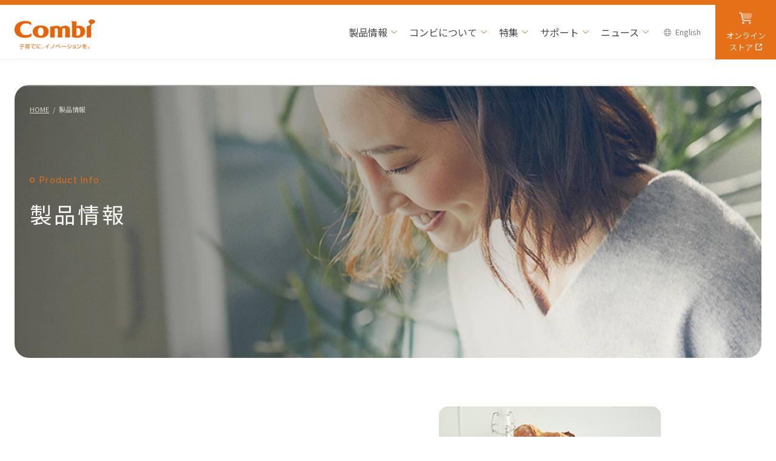

--- FILE ---
content_type: text/html; charset=utf-8
request_url: https://www.combi.co.jp/products/?bn=towntop_170421&question_word=4a5f8e26ce54093e6bf82767d3c01743
body_size: 12974
content:
<!DOCTYPE html>
<html lang="ja">
<head>
<meta charset="UTF-8">
<meta name="viewport" content="width=device-width,initial-scale=1.0" />
<meta name="format-detection" content="telephone=no" />
<title>製品情報｜ベビーカー・チャイルドシートのコンビ株式会社</title>
<meta name="description" content="自分らしくて、あたらしい、そんなくらしをイメージしよう。コンビの商品ラインナップをご紹介します。ベビーカーやチャイルドシート・ベビーラック・抱っこひもなど、幅広い商品ラインナップやエッグショックをはじめとしたコンビ独自のテクノロジーをご案内。わたしたちコンビは「育児のホント」を見つめ、ベビーライフそのものをデザインします。">
<meta name="keywords" content="Baby Life Design,ベビー ライフ デザイン,Ikuji no Hont,育児のホント,コンビ,ベビー用品,ベビーカー,チャイルドシート,ベビーラック＆ベビーチェア,抱っこ紐,商品一覧,トイ,おもちゃ,マタニティ">
<!-- ogp -->
<meta property="og:site_name" content="ベビー用品のコンビ株式会社">
<meta property="og:url" content="https://www.combi.co.jp/products">
<meta property="og:title" content="製品情報｜ベビーカー・チャイルドシートのコンビ株式会社">
<meta property="og:description" content="自分らしくて、あたらしい、そんなくらしをイメージしよう。コンビの商品ラインナップをご紹介します。ベビーカーやチャイルドシート・ベビーラック・抱っこひもなど、幅広い商品ラインナップやエッグショックをはじめとしたコンビ独自のテクノロジーをご案内。わたしたちコンビは「育児のホント」を見つめ、ベビーライフそのものをデザインします。">
<meta property="og:image" content="https://www.combi.co.jp/cms/combi/images/opg.png">
<meta property="og:type" content="article">
<meta name="twitter:card" content="summary">

<!-- ファビコン -->
<link rel="icon" href="/cms/combi/images/favicon.ico" id="favicon">
<link rel="apple-touch-icon" sizes="180x180" href="/cms/combi/images/apple-touch-icon.png">


<!-- フォント -->
<link rel="preconnect" href="https://fonts.googleapis.com">
<link rel="preconnect" href="https://fonts.gstatic.com" crossorigin>
<link href="https://fonts.googleapis.com/css2?family=Noto+Sans+JP:wght@100..900&family=Raleway:ital,wght@0,100..900;1,100..900&display=swap" rel="stylesheet">
<!-- css -->
<link rel="stylesheet" href="/cms/combi/css/swiper-bundle.min.css">
<link rel="stylesheet" href="/cms/combi/css/styles.css">
<link rel="stylesheet" href="/cms/combi/css/add.css">
<!-- JavaScript -->
<script src="https://code.jquery.com/jquery-3.6.0.js"></script>
<script src="/cms/combi/js/swiper-bundle.min.js"></script>
<script defer src="/cms/combi/js/loadCommonFiles.js"></script>
<script defer src="/cms/combi/js/script.js"></script>
<script defer src="/cms/combi/js/add.js"></script>




<script src="/cms/js/smz_ma.js" charset="UTF-8" defer></script>
<script>
__smz_ma={
	'hostname':'www.combi.co.jp'
	,'top_url':'/'
	,'is_internal':true
	,'bgcolor':'white'
};
</script>



</head>

<body class="p-page" id="products">

<!-- Google Tag Manager 20140219 -->
<noscript><iframe src="//www.googletagmanager.com/ns.html?id=GTM-TW3FXZ" height="0" width="0" style="display:none;visibility:hidden"></iframe></noscript>
<script>(function (w, d, s, l, i) {
    w[l] = w[l] || []; w[l].push({
      'gtm.start':
        new Date().getTime(), event: 'gtm.js'
    }); var f = d.getElementsByTagName(s)[0],
      j = d.createElement(s), dl = l != 'dataLayer' ? '&l=' + l : ''; j.async = true; j.src =
        '//www.googletagmanager.com/gtm.js?id=' + i + dl; f.parentNode.insertBefore(j, f);
  })(window, document, 'script', 'dataLayer', 'GTM-TW3FXZ');</script>
<!-- End Google Tag Manager 20140219 -->
<header class="p-header forcms_block">
  <div class="p-header__logo">
    <a href="/">
      <picture>
        <source media="(max-width: 960px)" srcset="/cms/combi/images/combi_logo_sp_new.jpg">
        <img src="/cms/combi/images/logo-main.png" alt="Combi 子育てに、イノベーションを。" width="132" height="48">
      </picture>
    </a>
  </div>

  <div class="p-header__body">
    <nav class="p-header__nav">
      <ul class="p-header__nav-list">
        <li class="p-header__nav-item">
          <a href="/products" class="p-header__nav-link">
            製品情報
          </a>
          <div class="p-header__mega-menu p-mega-menu">
            <div class="p-mega-menu__inner">
              <div class="p-mega-menu__content">
                <p class="p-mega-menu__title" data-en="Product">
                  製品情報
                </p>
                <div class="p-mega-menu__btn">
                  <a href="/products" class="c-btn01 c-btn01--menu">
                    製品情報TOP
                  </a>
                </div>
              </div>
              <div class="p-mega-menu__body p-menu-product">
                <p class="c-menu-title">
                  製品カテゴリー
                </p>
                <ul class="p-menu-product__list">
                  <li class="p-menu-product__item">
                    <a href="/products#products-item01" class="p-menu-product__item-link">
                      <div class="p-menu-product__item-img">
                        <img src="/cms/combi/images/product-babycar.png" alt="ベビーカー" width="64" height="64">
                      </div>
                      <p class="p-menu-product__item-title">
                        ベビーカー
                      </p>
                    </a>
                  </li>
                  <li class="p-menu-product__item p-menu-product__item--gray">
                    <a href="/products#products-item02" class="p-menu-product__item-link">
                      <div class="p-menu-product__item-img">
                        <img src="/cms/combi/images/product-carseat.png" alt="チャイルドシート" width="64" height="64">
                      </div>
                      <p class="p-menu-product__item-title">
                        チャイルドシート
                      </p>
                    </a>
                  </li>
                  <li class="p-menu-product__item p-menu-product__item--pink">
                    <a href="/products#products-item03" class="p-menu-product__item-link">
                      <div class="p-menu-product__item-img">
                        <img src="/cms/combi/images/product-babyrack.png" alt="ベビーラック" width="64" height="64">
                      </div>
                      <p class="p-menu-product__item-title">
                        ベビーラック
                      </p>
                    </a>
                  </li>
                  <li class="p-menu-product__item p-menu-product__item--brown">
                    <a href="/products#products-item04" class="p-menu-product__item-link">
                      <div class="p-menu-product__item-img">
                        <img src="/cms/combi/images/product-babycarrier.png" alt="抱っこひも" width="64" height="64">
                      </div>
                      <p class="p-menu-product__item-title">
                        抱っこひも
                      </p>
                    </a>
                  </li>
                  <li class="p-menu-product__item p-menu-product__item--brown">
                    <a href="/products#products-item05" class="p-menu-product__item-link">
                      <div class="p-menu-product__item-img">
                        <img src="/cms/combi/images/product-toys02.png" alt="遊びアイテム" width="64" height="64">
                      </div>
                      <p class="p-menu-product__item-title">
                        遊びアイテム
                      </p>
                    </a>
                  </li>
                  <li class="p-menu-product__item p-menu-product__item--green">
                    <a href="/products#products-item06" class="p-menu-product__item-link">
                      <div class="p-menu-product__item-img">
                        <img src="/cms/combi/images/product-mealgoods02.png" alt="食事アイテム" width="64" height="64">
                      </div>
                      <p class="p-menu-product__item-title">
                        食事アイテム
                      </p>
                    </a>
                  </li>
                  <li class="p-menu-product__item p-menu-product__item--orange">
                    <a href="/products#products-item07" class="p-menu-product__item-link">
                      <div class="p-menu-product__item-img">
                        <img src="/cms/combi/images/product-lifegoods02.png" alt="生活アイテム" width="64" height="64">
                      </div>
                      <p class="p-menu-product__item-title">
                        生活アイテム
                      </p>
                    </a>
                  </li>
                  <li class="p-menu-product__item p-menu-product__item--linkBlue">
                    <a href="https://www.combiwith.co.jp/" class="p-menu-product__item-link" target="_blank">
                      <div class="p-menu-product__item-img">
                        <img src="/cms/combi/images/product-support.png" alt="その他の育児サポート" width="64" height="64">
                      </div>
                      <p class="p-menu-product__item-title">
                        その他の育児サポート
                      </p>
                    </a>
                  </li>
                  <li class="p-menu-product__item p-menu-product__item--linkPurple">
                    <a href="https://compet.jp/" class="p-menu-product__item-link" target="_blank">
                      <div class="p-menu-product__item-img">
                        <img src="/cms/combi/images/product-petcart.png" alt="ペットカート" width="64" height="64">
                      </div>
                      <p class="p-menu-product__item-title">
                        ペットカート
                      </p>
                    </a>
                  </li>
                </ul>
              </div>
            </div>
          </div>
        </li>
        <li class="p-header__nav-item">
          <a href="/company" class="p-header__nav-link">
            コンビについて
          </a>
          <div class="p-header__mega-menu p-mega-menu">
            <div class="p-mega-menu__inner">
              <div class="p-mega-menu__content">
                <p class="p-mega-menu__title" data-en="About us">
                  コンビについて
                </p>
                <div class="p-mega-menu__btn">
                  <a href="/company" class="c-btn01 c-btn01--menu">
                    コンビについてTOP
                  </a>
                </div>
              </div>
              <div class="p-mega-menu__body p-menu-about">
                <div class="p-menu-about__item">
                  <p class="c-menu-title">
                    会社案内
                  </p>
                  <div class="p-menu-about__img">
                    <img src="/cms/combi/images/menu-about01.png" alt="会社案内のイメージ画像" width="100" height="45">
                  </div>
                  <div class="p-menu-about__nav col2">
                    <ul class="p-menu-about__nav-list">
                      <li class="p-menu-about__nav-item">
                        <a href="/company/message.html" class="p-menu-about__nav-link">
                          ごあいさつ
                        </a>
                      </li>
                      <li class="p-menu-about__nav-item">
                        <a href="/company/brand.html" class="p-menu-about__nav-link">
                          コンビブランドとは
                        </a>
                      </li>
                      <li class="p-menu-about__nav-item">
                        <a href="/company/corp_intro.html" class="p-menu-about__nav-link">
                          事業紹介
                        </a>
                      </li>
                      <li class="p-menu-about__nav-item">
                        <a href="/company/corp_profile.html" class="p-menu-about__nav-link">
                          会社概要
                        </a>
                      </li>
                      <li class="p-menu-about__nav-item">
                        <a href="/company/history.html" class="p-menu-about__nav-link">
                          コンビの歩み
                        </a>
                      </li>
                    </ul>
                    <ul class="p-menu-about__nav-list">
                      <li class="p-menu-about__nav-item">
                        <a href="/company/cc.html" class="p-menu-about__nav-link">
                          企業倫理
                        </a>
                      </li>
                      <li class="p-menu-about__nav-item">
                        <a href="/company/group.html" class="p-menu-about__nav-link">
                          関連会社
                        </a>
                      </li>
                      <li class="p-menu-about__nav-item">
                        <a href="/company/recruit/index.html" class="p-menu-about__nav-link">
                          採用情報
                        </a>
                      </li>
                      <li class="p-menu-about__nav-item">
                        <a href="/company/links.html" class="p-menu-about__nav-link">
                          リンク集
                        </a>
                      </li>
                    </ul>
                  </div>
                </div>
                <div class="p-menu-about__item">
                  <p class="c-menu-title">
                    製品への思い
                  </p>
                  <div class="p-menu-about__img">
                    <img src="/cms/combi/images/menu-about02.png" alt="製品への思いのイメージ画像" width="100" height="45">
                  </div>
                  <div class="p-menu-about__nav">
                    <ul class="p-menu-about__nav-list">
                      <li class="p-menu-about__nav-item">
                        <a href="/company/concept.html" class="p-menu-about__nav-link">
                          製品への思い
                        </a>
                      </li>
                    </ul>
                  </div>
                </div>
                <div class="p-menu-about__item">
                  <p class="c-menu-title">
                    社会・環境への取り組み
                  </p>
                  <div class="p-menu-about__img">
                    <img src="/cms/combi/images/menu-about03.png" alt="社会・環境への取り組みのイメージ画像" width="100" height="45">
                  </div>
                  <div class="p-menu-about__nav">
                    <ul class="p-menu-about__nav-list">
                      <li class="p-menu-about__nav-item">
                        <a href="/company/support/support_01.html" class="p-menu-about__nav-link">
                          外出環境整備
                        </a>
                      </li>
                      <li class="p-menu-about__nav-item">
                        <a href="/company/support/support_02.html" class="p-menu-about__nav-link">
                          情報提供・<br>
                          コミュニケーション
                        </a>
                      </li>
                      <li class="p-menu-about__nav-item">
                        <a href="/company/support/support_03.html" class="p-menu-about__nav-link">
                          次世代育成支援
                        </a>
                      </li>
                      <li class="p-menu-about__nav-item">
                        <a href="/company/env/env_01.html" class="p-menu-about__nav-link">
                          環境経営
                        </a>
                      </li>
                      <li class="p-menu-about__nav-item">
                        <a href="/company/env/env_02.html" class="p-menu-about__nav-link">
                          重点的な活動
                        </a>
                      </li>
                    </ul>
                  </div>
                </div>
                <div class="p-menu-about__item">
                  <p class="c-menu-title">
                    グループサイト
                  </p>
                  <div class="p-menu-about__img">
                    <img src="/cms/combi/images/menu-about04.png" alt="グループサイトのイメージ画像" width="100" height="45">
                  </div>
                  <div class="p-menu-about__nav">
                    <ul class="p-menu-about__nav-list">
                      <li class="p-menu-about__nav-item">
                        <a href="https://www.combi.co.jp/store/default.aspx"
                          class="p-menu-about__nav-link p-menu-about__nav-link--icon">
                          コンビ公式<br>
                          ブランドストア
                        </a>
                      </li>
                      <li class="p-menu-about__nav-item">
                        <a href="https://compet.jp/?bn=co120910"
                          class="p-menu-about__nav-link p-menu-about__nav-link--icon" target="_blank">
                          コムペット
                        </a>
                      </li>
                      <li class="p-menu-about__nav-item">
                        <a href="https://www.combiwith.co.jp/"
                          class="p-menu-about__nav-link p-menu-about__nav-link--icon" target="_blank">
                          コンビウィズ
                        </a>
                      </li>
                      <li class="p-menu-about__nav-item">
                        <a href="https://combismile.co.jp/" class="p-menu-about__nav-link p-menu-about__nav-link--icon"
                          target="_blank">
                          コンビスマイル
                        </a>
                      </li>
                      <li class="p-menu-about__nav-item">
                        <a href="/f-foods/index.html" class="p-menu-about__nav-link p-menu-about__nav-link--icon"
                          target="_blank">
                          ライフサイエンス事業部
                        </a>
                      </li>
                    </ul>
                  </div>
                </div>
              </div>
            </div>
          </div>
        </li>
        <li class="p-header__nav-item">
          <a href="/feature" class="p-header__nav-link">
            特集
          </a>
          <div class="p-header__mega-menu p-mega-menu">
            <div class="p-mega-menu__inner">
              <div class="p-mega-menu__content">
                <p class="p-mega-menu__title" data-en="Special">
                  特集
                </p>
                <div class="p-mega-menu__btn">
                  <a href="/feature" class="c-btn01 c-btn01--menu">
                    特集TOP
                  </a>
                </div>
              </div>
              <div class="p-mega-menu__body p-menu-special">
                <div class="p-menu-special__item">
                  <p class="c-menu-title">
                    ブランドコンテンツ
                  </p>
                  <div class="p-menu-special__nav">
                    <div class="p-menu-special__banner">
                      <a href="/products/minnacombi/index.html?bn=Cotop_200313" class="p-menu-special__banner-link">
                        <img src="/cms/combi/images/menu-special01.png" alt="みんなコンビ" width="281" height="88">
                      </a>
                      <a href="/ikujinohonto" class="p-menu-special__banner-link">
                        <img src="/cms/combi/images/menu-special02.png" alt="育児のホント" width="281" height="88">
                      </a>
                    </div>
                  </div>
                </div>
                <div class="p-menu-special__item">
                  <p class="c-menu-title">
                    おすすめコンテンツ
                  </p>
                  <div class="p-menu-special__nav">
                    <div class="p-menu-special__banner">
                      <a href="/campaign/premamalesson" class="p-menu-special__banner-link">
                        <img src="/cms/combi/images/menu-special03.png" alt="プレママ・プレパパレッスン" width="281" height="88">
                      </a>
                    </div>
                    <ul class="p-menu-special__nav-list">
                      <li class="p-menu-special__nav-item">
                        <a href="https://www.combi.co.jp/store/pages/premium_service.aspx"
                          class="p-menu-special__nav-link">
                          コンビ あんしん延長保証（ユーザー登録）
                        </a>
                      </li>
                      <li class="p-menu-special__nav-item">
                        <a href="https://www.combi.co.jp/store/article/pc/04a/" class="p-menu-special__nav-link p-menu-special__nav-link--icon" target="_blank">
                          読み物（ベビー用品の選び方）
                        </a>
                      </li>
                      <li class="p-menu-special__nav-item">
                        <a href="/brand/combiwith/babystation" class="p-menu-special__nav-link">
                          赤ちゃんの駅マップ
                        </a>
                      </li>
                      <li class="p-menu-special__nav-item">
                        <a href="https://www.combi.co.jp/company/bls/" class="p-menu-special__nav-link" target="_blank">
                          Baby Life Support
                        </a>
                      </li>
                    </ul>
                  </div>
                </div>
                <div class="p-menu-special__item">
                  <p class="c-menu-title">
                    キャンペーン
                  </p>
                  <div class="p-menu-special__nav">
                    <ul class="p-menu-special__nav-list">
                      <li class="p-menu-special__nav-item">
                        <a href="https://www.combi.co.jp/store/pages/enjoy_info23.aspx" class="p-menu-special__nav-link p-menu-special__nav-link--icon" target="_blank">
                          最新モニター情報
                        </a>
                      </li>
                    </ul>
                  </div>
                </div>
              </div>
            </div>
          </div>
        </li>
        <li class="p-header__nav-item">
          <a href="/soudan" class="p-header__nav-link">
            サポート
          </a>
          <div class="p-header__mega-menu p-mega-menu">
            <div class="p-mega-menu__inner">
              <div class="p-mega-menu__content">
                <p class="p-mega-menu__title" data-en="Support">
                  サポート
                </p>
                <div class="p-mega-menu__btn">
                  <a href="/soudan" class="c-btn01 c-btn01--menu">
                    サポートTOP
                  </a>
                </div>
              </div>
              <div class="p-mega-menu__body p-menu-support">
                <div class="p-menu-support__nav">
                  <ul class="p-menu-support__nav-list">
                    <li class="p-menu-support__nav-item">
                      <a href="https://secure.okbiz.okwave.jp/faqcombi/" class="p-menu-support__nav-link" target="_blank">
                        ベビー用品のよくあるご質問
                      </a>
                    </li>
                    <li class="p-menu-support__nav-item">
                      <a href="/soudan/after/manual_cp.html" class="p-menu-support__nav-link">
                        取扱説明書ダウンロード
                      </a>
                    </li>
                    <li class="p-menu-support__nav-item">
                      <a href="/soudan/after/repair.html" class="p-menu-support__nav-link">
                        修理のご依頼
                      </a>
                    </li>
                    <li class="p-menu-support__nav-item">
                      <a href="/soudan/after/parts.html" class="p-menu-support__nav-link">
                        部品販売
                      </a>
                    </li>
                  </ul>
                  <ul class="p-menu-support__nav-list">
                    <li class="p-menu-support__nav-item">
                      <a href="/soudan/after/ivent.html" class="p-menu-support__nav-link">
                        チャイルドシート取付車種確認
                      </a>
                    </li>
                    <li class="p-menu-support__nav-item">
                      <a href="/soudan/after/manual_dvd.html" class="p-menu-support__nav-link">
                        チャイルドシート取扱・取付方法動画
                      </a>
                    </li>
                    <li class="p-menu-support__nav-item">
                      <a href="/soudan/after/safetyinfo.html" class="p-menu-support__nav-link">
                        製品の安全な使いかた
                      </a>
                    </li>
                  </ul>
                  <ul class="p-menu-support__nav-list">
                    <li class="p-menu-support__nav-item">
                      <a href="/soudan/contact" class="p-menu-support__nav-link">
                        お問い合わせ窓口
                      </a>
                    </li>
                    <li class="p-menu-support__nav-item">
                      <a href="/soudan/after/english.html" class="p-menu-support__nav-link">
                        Inquiry in English
                      </a>
                    </li>
                  </ul>
                </div>
              </div>
            </div>
          </div>
        </li>
        <li class="p-header__nav-item">
          <a href="/topics" class="p-header__nav-link">
            ニュース
          </a>
          <div class="p-header__mega-menu p-mega-menu">
            <div class="p-mega-menu__inner">
              <div class="p-mega-menu__content">
                <p class="p-mega-menu__title" data-en="News">
                  ニュース
                </p>
                <div class="p-mega-menu__btn">
                  <a href="/topics" class="c-btn01 c-btn01--menu">
                    ニュースTOP
                  </a>
                </div>
              </div>
              <div class="p-mega-menu__body p-menu-news">
                <div class="p-menu-news__nav">
                  <ul class="p-menu-news__nav-list">
                    <li class="p-menu-news__nav-item">
                      <a href="/product_news" class="p-menu-news__nav-link">
                        製品に関する重要なお知らせ
                      </a>
                    </li>
                  </ul>
                  <ul class="p-menu-news__nav-list">
                    <li class="p-menu-news__nav-item">
                      <a href="/topics" class="p-menu-news__nav-link">
                        コンビからのお知らせ
                      </a>
                    </li>
                  </ul>
                  <ul class="p-menu-news__nav-list">
                    <li class="p-menu-news__nav-item">
                      <a href="/news" class="p-menu-news__nav-link">
                        プレスリリース
                      </a>
                    </li>
                  </ul>
                </div>
              </div>
            </div>
          </div>
        </li>
      </ul>
      <div class="p-header__lang-btn">
        <a href="/english">
          English
        </a>
      </div>
    </nav>

    <div class="p-header__shopping">
      <a href="https://www.combi.co.jp/store/default.aspx" target="_blank" class="u-desktop">
        <span>オンライン<br>ストア</span>
      </a>
      <a href="https://www.combi.co.jp/store/default.aspx" target="_blank" class="u-mobile">
        <span>ストア</span>
      </a>
    </div>

    <button class="p-header__hamburger js-hamburger-btn" aria-expanded="false" aria-label="メニューを開く">
      <span></span>
      <span></span>
      <span></span>
    </button>

  </div>


  <nav class="p-header__drawer p-drawer js-drawer">
    <ul class="p-drawer__nav-list">
      <li class="p-drawer__nav-item">
        <p class="p-drawer__nav-link js-toggle-switch">
          製品情報
        </p>
        <ul class="p-drawer__subNav-list js-toggle-contents">
          <li class="p-drawer__subNav-item p-drawer__subNav-link--parent">
            <a href="/products" class="p-drawer__subNav-link">
              製品情報TOP
            </a>
          </li>
          <li class="p-drawer__subNav-item">
            <p class="p-drawer__subNav-link js-toggle-switch">
              製品カテゴリー
            </p>
            <ul class="p-drawer__deepNave-list js-toggle-contents">
              <li class="p-drawer__deepNave-item">
                <a href="/products#products-item01" class="p-drawer__deepNave-link">
                  ベビーカー
                </a>
              </li>
              <li class="p-drawer__deepNave-item">
                <a href="/products#products-item02" class="p-drawer__deepNave-link">
                  チャイルドシート
                </a>
              </li>
              <li class="p-drawer__deepNave-item">
                <a href="/products#products-item03" class="p-drawer__deepNave-link">
                  ベビーラック
                </a>
              </li>
              <li class="p-drawer__deepNave-item">
                <a href="/products#products-item04" class="p-drawer__deepNave-link">
                  抱っこひも
                </a>
              </li>
              <li class="p-drawer__deepNave-item">
                <a href="/products#products-item05" class="p-drawer__deepNave-link">
                  遊びアイテム
                </a>
              </li>
              <li class="p-drawer__deepNave-item">
                <a href="/products#products-item06" class="p-drawer__deepNave-link">
                  食事アイテム
                </a>
              </li>
              <li class="p-drawer__deepNave-item">
                <a href="/products#products-item07" class="p-drawer__deepNave-link">
                  生活アイテム
                </a>
              </li>
              <li class="p-drawer__deepNave-item">
                <a href="https://www.combiwith.co.jp/" class="p-drawer__deepNave-link" target="_blank">
                  その他の育児サポート
                </a>
              </li>
              <li class="p-drawer__deepNave-item">
                <a href="https://compet.jp/" class="p-drawer__deepNave-link" target="_blank">
                  ペットカート
                </a>
              </li>
            </ul>
          </li>
        </ul>
      </li>
      <li class="p-drawer__nav-item">
        <p class="p-drawer__nav-link js-toggle-switch">
          コンビについて
        </p>
        <ul class="p-drawer__subNav-list js-toggle-contents">
          <li class="p-drawer__subNav-item p-drawer__subNav-link--parent">
            <a href="/company" class="p-drawer__subNav-link">
              コンビについてTOP
            </a>
          </li>
          <li class="p-drawer__subNav-item">
            <p class="p-drawer__subNav-link js-toggle-switch">
              会社案内
            </p>
            <ul class="p-drawer__deepNave-list js-toggle-contents">
              <li class="p-drawer__deepNave-item">
                <a href="/company/message.html" class="p-drawer__deepNave-link">
                  ごあいさつ
                </a>
              </li>
              <li class="p-drawer__deepNave-item">
                <a href="/company/brand.html" class="p-drawer__deepNave-link">
                  コンビブランドとは
                </a>
              </li>
              <li class="p-drawer__deepNave-item">
                <a href="/company/corp_intro.html" class="p-drawer__deepNave-link">
                  事業紹介
                </a>
              </li>
              <li class="p-drawer__deepNave-item">
                <a href="/company/corp_profile.html" class="p-drawer__deepNave-link">
                  会社概要
                </a>
              </li>
              <li class="p-drawer__deepNave-item">
                <a href="/company/history.html" class="p-drawer__deepNave-link">
                  コンビの歩み
                </a>
              </li>
              <li class="p-drawer__deepNave-item">
                <a href="/company/cc.html" class="p-drawer__deepNave-link">
                  企業倫理
                </a>
              </li>
              <li class="p-drawer__deepNave-item">
                <a href="/company/group.html" class="p-drawer__deepNave-link">
                  関連会社
                </a>
              </li>
              <li class="p-drawer__deepNave-item">
                <a href="/news" class="p-drawer__deepNave-link">
                  プレスリリース
                </a>
              </li>
              <li class="p-drawer__deepNave-item">
                <a href="/company/recruit/index.html" class="p-drawer__deepNave-link">
                  採用情報
                </a>
              </li>
              <li class="p-drawer__deepNave-item">
                <a href="/company/links.html" class="p-drawer__deepNave-link">
                  リンク集
                </a>
              </li>
            </ul>
          </li>
          <li class="p-drawer__subNav-item">
            <p class="p-drawer__subNav-link">
              <a href="/company/concept.html">製品への想い</a>
            </p>
          </li>
          <li class="p-drawer__subNav-item">
            <p class="p-drawer__subNav-link js-toggle-switch">
              社会・環境への取り組み
            </p>
            <ul class="p-drawer__deepNave-list js-toggle-contents">
              <li class="p-drawer__deepNave-item">
                <a href="/support/support_01.html" class="p-drawer__deepNave-link">
                  外出環境整備
                </a>
              </li>
              <li class="p-drawer__deepNave-item">
                <a href="/support/support_02.html" class="p-drawer__deepNave-link">
                  情報提供・コミュニケーション
                </a>
              </li>
              <li class="p-drawer__deepNave-item">
                <a href="/support/support_03.html" class="p-drawer__deepNave-link">
                  次世代育成支援
                </a>
              </li>
              <li class="p-drawer__deepNave-item">
                <a href="/company/env/env_01.html" class="p-drawer__deepNave-link">
                  環境経営
                </a>
              </li>
              <li class="p-drawer__deepNave-item">
                <a href="/company/env/env_02.html" class="p-drawer__deepNave-link">
                  重点的な活動
                </a>
              </li>
            </ul>
          </li>
          <li class="p-drawer__subNav-item">
            <p class="p-drawer__subNav-link js-toggle-switch">
              グループサイト
            </p>
            <ul class="p-drawer__deepNave-list js-toggle-contents">
              <li class="p-drawer__deepNave-item">
                <a href="https://www.combi.co.jp/store/default.aspx" class="p-drawer__deepNave-link" target="_blank">
                  コンビ公式ブランドストア
                </a>
              </li>
              <li class="p-drawer__deepNave-item">
                <a href="https://compet.jp/?bn=co120910" class="p-drawer__deepNave-link" target="_blank">
                  コムペット
                </a>
              </li>
              <li class="p-drawer__deepNave-item">
                <a href="https://www.combiwith.co.jp/" class="p-drawer__deepNave-link" target="_blank">
                  コンビウィズ
                </a>
              </li>
              <li class="p-drawer__deepNave-item">
                <a href="https://combismile.co.jp/" class="p-drawer__deepNave-link" target="_blank">
                  コンビスマイル
                </a>
              </li>
              <li class="p-drawer__deepNave-item">
                <a href="/f-foods/index.html" class="p-drawer__deepNave-link" target="_blank">
                  ライフサイエンス事業部
                </a>
              </li>
            </ul>
          </li>
        </ul>
      </li>
      <li class="p-drawer__nav-item">
        <p class="p-drawer__nav-link js-toggle-switch">
          特集
        </p>
        <ul class="p-drawer__subNav-list js-toggle-contents">
          <li class="p-drawer__subNav-item p-drawer__subNav-link--parent">
            <a href="/feature" class="p-drawer__subNav-link">
              特集TOP
            </a>
          </li>
          <li class="p-drawer__subNav-item">
            <p class="p-drawer__subNav-link js-toggle-switch">
              ブランドコンテンツ
            </p>
            <ul class="p-drawer__deepNave-list js-toggle-contents">
              <li class="p-drawer__deepNave-item">
                <a href="/products/minnacombi" class="p-drawer__deepNave-link">
                  #みんなコンビ
                </a>
              </li>
              <li class="p-drawer__deepNave-item">
                <a href="/ikujinohonto" class="p-drawer__deepNave-link">
                  Ikuji no Honto 育児のホント
                </a>
              </li>
            </ul>
          </li>
          <li class="p-drawer__subNav-item">
            <p class="p-drawer__subNav-link js-toggle-switch">
              おすすめコンテンツ
            </p>
            <ul class="p-drawer__deepNave-list js-toggle-contents">
              <li class="p-drawer__deepNave-item">
                <a href="/campaign/premamalesson" class="p-drawer__deepNave-link">
                  コンビ プレママ・プレパパレッスン
                </a>
              </li>
              <li class="p-drawer__deepNave-item">
                <a href="https://www.combi.co.jp/store/pages/premium_service.aspx" class="p-drawer__deepNave-link" target="_blank">
                  コンビ あんしん延長保証（ユーザー登録）
                </a>
              </li>
              <li class="p-drawer__deepNave-item">
                <a href="https://www.combi.co.jp/store/article/pc/04a/" class="p-drawer__deepNave-link" target="_blank">
                  読み物（ベビー用品の選び方)
                </a>
              </li>
              <li class="p-drawer__deepNave-item">
                <a href="/brand/combiwith/babystation" class="p-drawer__deepNave-link">
                  赤ちゃんの駅マップ
                </a>
              </li>
              <li class="p-drawer__deepNave-item">
                <a href="https://www.combi.co.jp/company/bls" class="p-drawer__deepNave-link">
                  Baby Life Suppot
                </a>
              </li>
            </ul>
          </li>
          <li class="p-drawer__subNav-item">
            <p class="p-drawer__subNav-link js-toggle-switch">
              キャンペーン
            </p>
            <ul class="p-drawer__deepNave-list js-toggle-contents">
              <li class="p-drawer__deepNave-item">
                <a href="https://www.combi.co.jp/store/pages/enjoy_info23.aspx" class="p-drawer__deepNave-link" target="_blank">
                  最新モニター情報
                </a>
              </li>
            </ul>
          </li>
        </ul>
      </li>
      <li class="p-drawer__nav-item">
        <p class="p-drawer__nav-link js-toggle-switch">
          サポート
        </p>
        <ul class="p-drawer__subNav-list js-toggle-contents">
          <li class="p-drawer__subNav-item">
            <a href="/soudan" class="p-drawer__subNav-link p-drawer__subNav-link--parent">
              サポートTOP
            </a>
          </li>
          <li class="p-drawer__subNav-item">
            <ul class="p-drawer__deepNave-list p-drawer__deepNave-list--active">
              <li class="p-drawer__deepNave-item">
                <a href="https://secure.okbiz.okwave.jp/faqcombi" class="p-drawer__deepNave-link" target="_blank">
                  ベビー用品のよくあるご質問
                </a>
              </li>
              <li class="p-drawer__deepNave-item">
                <a href="/soudan/after/manual_cp.html" class="p-drawer__deepNave-link">
                  取扱説明書ダウンロード
                </a>
              </li>
              <li class="p-drawer__deepNave-item">
                <a href="/soudan/after/repair.html" class="p-drawer__deepNave-link">
                  修理のご依頼
                </a>
              </li>
              <li class="p-drawer__deepNave-item">
                <a href="/soudan/after/parts.html" class="p-drawer__deepNave-link">
                  部品販売
                </a>
              </li>
              <li class="p-drawer__deepNave-item">
                <a href="/soudan/after/ivent.html" class="p-drawer__deepNave-link">
                  チャイルドシート取付車種確認
                </a>
              </li>
              <li class="p-drawer__deepNave-item">
                <a href="/soudan/after/manual_dvd.html" class="p-drawer__deepNave-link">
                  チャイルドシート取扱・取付方法動画
                </a>
              </li>
              <li class="p-drawer__deepNave-item">
                <a href="/soudan/after/safetyinfo.html" class="p-drawer__deepNave-link">
                  製品の安全な使い方
                </a>
              </li>
              <li class="p-drawer__deepNave-item">
                <a href="/soudan/contact" class="p-drawer__deepNave-link">
                  お問い合わせ窓口
                </a>
              </li>
              <li class="p-drawer__deepNave-item">
                <a href="/soudan/after/english.html" class="p-drawer__deepNave-link">
                  Inquiry in English
                </a>
              </li>
            </ul>
          </li>
        </ul>
      </li>
      <li class="p-drawer__nav-item">
        <p class="p-drawer__nav-link js-toggle-switch">
          ニュース
        </p>
        <ul class="p-drawer__subNav-list js-toggle-contents">
          <li class="p-drawer__subNav-item">
            <a href="/topics" class="p-drawer__subNav-link p-drawer__subNav-link--parent">
              ニュースTOP
            </a>
          </li>
          <li class="p-drawer__subNav-item">
            <ul class="p-drawer__deepNave-list p-drawer__deepNave-list--active">
              <li class="p-drawer__deepNave-item">
                <a href="/product_news" class="p-drawer__deepNave-link">
                  製品に関する重要なお知らせ
                </a>
              </li>
              <li class="p-drawer__deepNave-item">
                <a href="/topics" class="p-drawer__deepNave-link">
                  コンビからのお知らせ
                </a>
              </li>
              <li class="p-drawer__deepNave-item">
                <a href="/news" class="p-drawer__deepNave-link">
                  プレスリリース
                </a>
              </li>
            </ul>
          </li>
        </ul>
      </li>
    </ul>
    <div class="p-drawer__bottom">
      <div class="p-drawer__store">
        <a href="https://www.combi.co.jp/store/default.aspx" class="p-drawer__store-link">
          コンビ公式ブランドストア
        </a>
      </div>
      <ul class="p-drawer__sns">
        <li class="p-drawer__sns-item">
          <a href="https://twitter.com/Combi_jpn" class="p-drawer__sns-link" target="_blank">
            <img src="/cms/combi/images/icon-x.svg" alt="X:旧Twitter" width="23" height="23">
          </a>
        </li>
        <li class="p-drawer__sns-item">
          <a href="https://www.instagram.com/combi_babylifedesign/" class="p-drawer__sns-link" target="_blank">
            <img src="/cms/combi/images/icon-instagram.svg" alt="インスタグラム" width="23" height="23">
          </a>
        </li>
        <li class="p-drawer__sns-item">
          <a href="https://www.youtube.com/user/CombiChannel" class="p-drawer__sns-link" target="_blank">
            <img src="/cms/combi/images/icon-youtube.svg" alt="ユーチューブ" width="23" height="23">
          </a>
        </li>
        <li class="p-drawer__sns-item">
          <a href="https://line.me/R/ti/p/%40rfh3069j" class="p-drawer__sns-link" target="_blank">
            <img src="/cms/combi/images/icon-line.svg" alt="ライン" width="23" height="23">
          </a>
        </li>
      </ul>
      <button class="p-drawer__close-btn js-close-btn">
        閉じる
      </button>
    </div>
  </nav>
</header>
<main class="main">
<div class="p-overlay"></div>
<div class="forcms_block"><!-- ページヘッダー -->
    <div class="p-page-header p-page-header--products p-page-header--deco l-page-header">
      <div class="p-page-header__wrapper">
        <div class="l-inner">
          <div class="p-page-header__body">
            <div class="p-page-header__main">
              <h1 class="p-page-header__title">
                <span class="p-page-header__title-en">Product Info</span>
                製品情報
              </h1>
            </div>
          </div>
        </div>
      </div>
    </div></div>
<script src="/cms/lib/js/structured_data/breadcrumbs.js"></script>
<div class="forcms_block p-page-subHeader__breadcrumb c-breadcrumb">
    <ul class="c-breadcrumb__list"><!--パンくずリンク-->
<li class="c-breadcrumb__item"><a href="/">HOME</a></li><!--パンくずリンク--> <!--パンくずラベル-->
<li class="c-breadcrumb__item">製品情報</li></ul>
</div>

<div class="p-page__body">
<div class="forcms_block"><div class="p-products-imgSec01">
<div class="p-products-imgSec01__inner l-inner">
<div class="p-products-imgSec01__content">
<div class="p-products-imgSec01__image01"><img alt="イメージ画像" src="/cms/combi/images/products/products01.jpg"></div>

<div class="p-products-imgSec01__images">
<div class="p-products-imgSec01__image02"><img alt="イメージ画像" src="/cms/combi/images/products/products02.jpg"></div>

<div class="p-products-imgSec01__image03 u-mobile"><img alt="イメージ画像" src="/cms/combi/images/products/products03.jpg"></div>
</div>
</div>
</div>
</div>
</div><div class="forcms_block"><section class="p-products-main">
<div class="l-inner">
<div class="p-products-main__title p-title-area">
<h2 class="p-title-area__title">Baby Life wo<br class="u-mobile">
Design.</h2>

<div class="p-title-area__link">
<a href="#products-item01">アイテムからくわしく見る</a>
</div>

<p class="p-title-area__lead">あたらしいくらしの、<span>パートナーへ</span></p>

<p class="p-title-area__text">赤ちゃんの安全や快適も、<br>
ママやパパの自由も、ぜんぶ叶える。<br>
しあわせな育児ライフをデザイン</p>
</div>

<ul class="p-products-main__items">
<li class="p-products-main__item p-card08" id="products-item01">
<div class="p-card08__wrapper">
<div class="p-card08__body">
<h3 class="p-card08__title">ベビーカー</h3>

<div class="p-card08__btn">
<a class="c-btn01 c-btn01--link01" href="https://www.combi.co.jp/store/pages/stroller.aspx" target="_blank">ブランドストアで見る</a>
</div>
</div>

<div class="p-card08__img"><picture> <img alt="イメージ：ベビーカー" height="439" loading="lazy" src="/cms/combi/images/products/products-main01.jpg" width="775"> </picture></div>
</div>
</li>
<li class="p-products-main__item p-card08" id="products-item02">
<div class="p-card08__wrapper">
<div class="p-card08__body">
<h3 class="p-card08__title">チャイルドシート</h3>

<div class="p-card08__btn">
<a class="c-btn01 c-btn01--link01" href="https://www.combi.co.jp/store/pages/carseat.aspx" target="_blank">ブランドストアで見る</a>
</div>
</div>

<div class="p-card08__img"><picture> <img alt="イメージ：チャイルドシート" height="439" loading="lazy" src="/cms/combi/images/products/products-main02.jpg" width="775"> </picture></div>
</div>
</li>
<li class="p-products-main__item p-card08" id="products-item03">
<div class="p-card08__wrapper">
<div class="p-card08__body">
<h3 class="p-card08__title">ベビーラック</h3>

<div class="p-card08__btn">
<a class="c-btn01 c-btn01--link01" href="https://www.combi.co.jp/store/pages/chair.aspx" target="_blank">ブランドストアで見る</a>
</div>
</div>

<div class="p-card08__img"><picture> <img alt="イメージ：ベビーラック" height="439" loading="lazy" src="/cms/combi/images/products/products-main03.jpg" width="775"> </picture></div>
</div>
</li>
<li class="p-products-main__item p-card08" id="products-item04">
<div class="p-card08__wrapper">
<div class="p-card08__body">
<h3 class="p-card08__title">抱っこひも</h3>

<div class="p-card08__btn">
<a class="c-btn01 c-btn01--link01" href="https://www.combi.co.jp/store/carrier/c/c1016/" target="_blank">ブランドストアで見る</a>
</div>
</div>

<div class="p-card08__img"><picture> <img alt="イメージ：抱っこひも" height="439" loading="lazy" src="/cms/combi/images/products/products-main04.jpg" width="775"> </picture></div>
</div>
</li>
<li class="p-products-main__item p-card08" id="products-item05">
<div class="p-card08__wrapper">
<div class="p-card08__body">
<h3 class="p-card08__title">遊びアイテム</h3>

<div class="p-card08__btn">
<a class="c-btn01 c-btn01--link01" href="https://www.combi.co.jp/store/toy/c/c1046/" target="_blank">ブランドストアで見る</a>
</div>
</div>

<div class="p-card08__img"><picture> <img alt="イメージ：遊びアイテム" height="439" loading="lazy" src="/cms/combi/images/products/products-main05.jpg" width="775"> </picture></div>
</div>
</li>
<li class="p-products-main__item p-card08 p-card08--lg" id="products-item06">
<div class="p-card08__wrapper">
<div class="p-card08__body">
<h3 class="p-card08__title">食事アイテム</h3>
</div>

<div class="p-card08__img"><picture> <img alt="イメージ：食事アイテム" height="439" loading="lazy" src="/cms/combi/images/products/products-main06.jpg" width="775"> </picture></div>
</div>

<ul class="p-card08__items p-card08__items--col6">
<li class="p-card08__item">
<a class="p-card08__item-link" href="https://www.combi.co.jp/store/mug/c/c1036/" target="_blank">
<div class="p-card08__item-img"><img alt="ベビーマグスプーン" height="150" loading="lazy" src="/cms/combi/images/products/products-item01.png" width="150"></div>

<p class="p-card08__item-title">ベビーマグ・スプーン</p>
</a>
</li>
<li class="p-card08__item">
<a class="p-card08__item-link" href="https://www.combi.co.jp/store/nursing/c/c1018/" target="_blank">
<div class="p-card08__item-img"><img alt="哺乳瓶・乳首・洗浄グッズ" height="150" loading="lazy" src="/cms/combi/images/products/products-item02.png" width="150"></div>

<p class="p-card08__item-title">哺乳瓶・乳首・洗浄<br class="u-desktop">
グッズ</p>
</a>
</li>
<li class="p-card08__item">
<a class="p-card08__item-link" href="https://www.combi.co.jp/store/pacifier/c/c1020/" target="_blank">
<div class="p-card08__item-img"><img alt="おしゃぶり・歯がため" height="150" loading="lazy" src="/cms/combi/images/products/products-item03.png" width="150"></div>

<p class="p-card08__item-title">おしゃぶり・<br class="u-desktop">
歯がため</p>
</a>
</li>
<li class="p-card08__item">
<a class="p-card08__item-link" href="https://www.combi.co.jp/store/oral/c/c1044/" target="_blank">
<div class="p-card08__item-img"><img alt="哺乳瓶・乳首・洗浄グッズ" height="150" loading="lazy" src="/cms/combi/images/products/products-item04.png" width="150"></div>

<p class="p-card08__item-title">はぶらし・ジェル・<br>
タブレット</p>
</a>
</li>
<li class="p-card08__item">
<a class="p-card08__item-link" href="https://www.combi.co.jp/store/tableware/c/c1034/" target="_blank">
<div class="p-card08__item-img"><img alt="ベビー食器・離乳食調理器" height="150" loading="lazy" src="/cms/combi/images/products/products-item05.png" width="150"></div>

<p class="p-card08__item-title">ベビー食器・<br class="u-desktop">
離乳食調理器</p>
</a>
</li>
<li class="p-card08__item">
<a class="p-card08__item-link" href="https://www.combi.co.jp/store/cutlery/c/c1038/" target="_blank">
<div class="p-card08__item-img"><img alt="おはし・エプロン・フードカッター" height="150" loading="lazy" src="/cms/combi/images/products/products-item06.png" width="150"></div>

<p class="p-card08__item-title">おはし・エプロン・<br>
フードカッター</p>
</a>
</li>
</ul>
</li>
<li class="p-products-main__item p-card08 p-card08--lg" id="products-item07">
<div class="p-card08__wrapper">
<div class="p-card08__body">
<h3 class="p-card08__title">生活アイテム</h3>
</div>

<div class="p-card08__img"><picture> <img alt="イメージ：生活アイテム" height="439" loading="lazy" src="/cms/combi/images/products/products-main07.jpg" width="775"> </picture></div>
</div>

<ul class="p-card08__items p-card08__items--col6">
<li class="p-card08__item">
<a class="p-card08__item-link" href="https://www.combi.co.jp/store/diaper/c/c1026/" target="_blank">
<div class="p-card08__item-img"><img alt="おむつ用ゴミ箱" height="150" loading="lazy" src="/cms/combi/images/products/products-item07.png" width="150"></div>

<p class="p-card08__item-title">おむつ用ゴミ箱</p>
</a>
</li>
<li class="p-card08__item">
<a class="p-card08__item-link" href="https://www.combi.co.jp/store/diaper/c/c102620/" target="_blank">
<div class="p-card08__item-img"><img alt="哺乳瓶・乳首・洗浄グッズ" height="150" loading="lazy" src="/cms/combi/images/products/products-item08.png" width="150"></div>

<p class="p-card08__item-title">おしりふき<br>
ウォーマー</p>
</a>
</li>
<li class="p-card08__item">
<a class="p-card08__item-link" href="https://www.combi.co.jp/store/diaper/c/c102630/" target="_blank">
<div class="p-card08__item-img"><img alt="おしゃぶり・歯がため" height="150" loading="lazy" src="/cms/combi/images/products/products-item09.png" width="150"></div>

<p class="p-card08__item-title">おまる</p>
</a>
</li>
<li class="p-card08__item">
<a class="p-card08__item-link" href="https://www.combi.co.jp/store/indoor/c/c102810/" target="_blank">
<div class="p-card08__item-img"><img alt="哺乳瓶・乳首・洗浄グッズ" height="150" loading="lazy" src="/cms/combi/images/products/products-item10.png" width="150"></div>

<p class="p-card08__item-title">おうち便利グッズ</p>
</a>
</li>
<li class="p-card08__item">
<a class="p-card08__item-link" href="https://www.combi.co.jp/store/care/c/c1030/" target="_blank">
<div class="p-card08__item-img"><img alt="ベビー食器・離乳食調理器" height="150" loading="lazy" src="/cms/combi/images/products/products-item11.png" width="150"></div>

<p class="p-card08__item-title">ベビーケアグッズ</p>
</a>
</li>
</ul>
</li>
<li class="p-products-main__item p-card08 p-card08--logo">
<div class="p-card08__wrapper">
<div class="p-card08__body">
<div class="p-card08__content">
<h3 class="p-card08__title">その他の育児サポート</h3>

<div class="p-card08__logo"><img alt="コンビウィズ株式会社" height="40" loading="lazy" src="/cms/combi/images/logo-with.png" width="113"></div>
</div>

<div class="p-card08__btn">
<a class="c-btn01 c-btn01--link01" href="https://www.combiwith.co.jp/" target="_blank">一覧を見る</a>
</div>
</div>

<div class="p-card08__img"><picture> <img alt="イメージ：その他の育児サポート" height="439" loading="lazy" src="/cms/combi/images/products/products-main08.jpg" width="775"> </picture></div>
</div>
</li>
<li class="p-products-main__item p-card08 p-card08--logo">
<div class="p-card08__wrapper">
<div class="p-card08__body">
<div class="p-card08__content">
<h3 class="p-card08__title">ペットカート</h3>

<div class="p-card08__logo p-card08__logo--pet"><img alt="コムペット" height="40" loading="lazy" src="/cms/combi/images/logo-compet.png" width="113"></div>
</div>

<div class="p-card08__btn">
<a class="c-btn01 c-btn01--link01" href="https://compet.jp/" target="_blank">一覧を見る</a>
</div>
</div>

<div class="p-card08__img"><picture> <img alt="イメージ：ペットカート" height="439" loading="lazy" src="/cms/combi/images/products/products-main09.jpg" width="775"> </picture></div>
</div>
</li>
</ul>
</div>
</section>
</div><div class="forcms_block"><div class="p-products-imgSec02">
<div class="p-products-imgSec02__inner l-inner">
<div class="p-products-imgSec02__images">
<div class="p-products-imgSec02__image01"><img alt="イメージ画像" src="/cms/combi/images/products/products04.jpg"></div>

<div class="p-products-imgSec02__image02 "><img alt="イメージ画像" src="/cms/combi/images/products/products05.jpg"></div>
</div>

<div class="p-products-imgSec02__image03"><img alt="イメージ画像" src="/cms/combi/images/products/products06.jpg"></div>
</div>
</div>
</div><div class="forcms_block"><section class="p-products-technology">
<div class="p-products-technology__inner l-inner">
<div class="p-products-technology__title p-title-area">
<h2 class="p-title-area__title">Combi no Sugoikoto</h2>

<div class="p-title-area__link">
<a href="#products-slide">コンビだけの機能を見る</a>
</div>

<p class="p-title-area__lead">命のこと、から考える技術。</p>

<p class="p-title-area__text">かけがえのない命を守り、育む。<br>
赤ちゃんを愛するためのすべてをつくした、<br>
コンビ独自の先進テクノロジー。</p>
</div>

<div class="p-products-technology__slider-area p-products-slider" id="products-slide">
<div class="p-products-slider__swiper swiper js-functions-slider">
<div class="swiper-wrapper">
<div class="p-products-slider__swiper-slide swiper-slide">
<a class="p-card07" href="https://www.combi.co.jp/store/baby/function/sleepshell/" target="_blank">
<div class="p-card07__body">
<p class="p-card07__num">01</p>

<h3 class="p-card07__title">赤ちゃんの安心環境をつくる</h3>
</div>

<div class="p-card07__img"><img alt="スリープシェル" height="400" loading="lazy" src="/cms/combi/images/functions-slide01.png" width="580"></div>
</a>
</div>

<div class="p-products-slider__swiper-slide swiper-slide">
<a class="p-card07" href="https://www.combi.co.jp/store/baby/function/eggshock/" target="_blank">
<div class="p-card07__body">
<p class="p-card07__num">02</p>

<h3 class="p-card07__title">産まれたての頭を守る</h3>
</div>

<div class="p-card07__img"><img alt="エッグショック" height="400" loading="lazy" src="/cms/combi/images/functions-slide02.png" width="580"></div>
</a>
</div>

<div class="p-products-slider__swiper-slide swiper-slide">
<a class="p-card07" href="https://www.combi.co.jp/store/baby/function/touch/" target="_blank">
<div class="p-card07__body">
<p class="p-card07__num">03</p>

<h3 class="p-card07__title">片手の簡単操作</h3>
</div>

<div class="p-card07__img"><img alt="ラクチンチェアー" height="400" loading="lazy" src="/cms/combi/images/functions-slide03.png" width="580"></div>
</a>
</div>

<div class="p-products-slider__swiper-slide swiper-slide">
<a class="p-card07" href="https://www.combi.co.jp/store/baby/function/cocochiair/" target="_blank">
<div class="p-card07__body">
<p class="p-card07__num">04</p>

<h3 class="p-card07__title">赤ちゃんに快適空間を</h3>
</div>

<div class="p-card07__img"><img alt="ココチェアー" height="400" loading="lazy" src="/cms/combi/images/functions-slide04.png" width="580"></div>
</a>
</div>

<div class="p-products-slider__swiper-slide swiper-slide">
<a class="p-card07" href="https://www.combi.co.jp/store/baby/function/sararience/" target="_blank">
<div class="p-card07__body">
<p class="p-card07__num">05</p>

<h3 class="p-card07__title">汗っかきのお肌ムレにくい</h3>
</div>

<div class="p-card07__img"><img alt="サラリエンス" height="400" loading="lazy" src="/cms/combi/images/functions-slide05.png" width="580"></div>
</a>
</div>
</div>
</div>

<div class="functions-swiper-button-prev swiper-button-prev"></div>

<div class="functions-swiper-button-next swiper-button-next"></div>

<div class="functions-swiper-scrollbar swiper-scrollbar"></div>
</div>
</div>
</section>
</div><div class="forcms_block"><div class="p-products-imgSec03">
<div class="p-products-imgSec03__inner l-inner">
<div class="p-products-imgSec03__images">
<div class="p-products-imgSec03__image01"><img alt="イメージ画像" src="/cms/combi/images/products/products07.jpg"></div>

<div class="p-products-imgSec03__image02"><img alt="イメージ画像" src="/cms/combi/images/products/products08.jpg"></div>
</div>
</div>
</div>
</div>
</div>
</main>
<!-- リンク -->
<div class="forcms_block"><div class="p-common-link" style="opacity: 1; visibility: visible;">
<div class="l-inner">
<ul class="p-common-link__items">
<li class="p-common-link__item">
<a class="p-common-link__item-link" href="https://www.combi.co.jp/store/default.aspx" target="_blank">
<div class="p-common-link__item-logo"><img alt="コンビ公式ブランドストア" height="40" loading="lazy" src="/cms/combi/images/logo-brands.png" width="266"></div>

<p class="p-common-link__item-text">コンビ公式<br class="u-mobile">
ブランドストア</p>
</a>
</li>
<li class="p-common-link__item">
<a class="p-common-link__item-link" href="https://compet.jp/?bn=co120910" target="_blank">
<div class="p-common-link__item-logo"><img alt="コムペット" height="40" loading="lazy" src="/cms/combi/images/logo-compet.png" width="266"></div>

<p class="p-common-link__item-text">コムペット</p>
</a>
</li>
<!-- <li class="p-common-link__item">
      <a href="https://www.combibaby.com/?_ga=2.140475764.639891928.1715575710-1710398490.1707459247"
        class="p-common-link__item-link" target="_blank">
        <div class="p-common-link__item-logo">
          <img src="/cms/combi/images/logo-town.png" alt="コンビタウン" width="266" height="40" loading="lazy">
        </div>
        <p class="p-common-link__item-text">
          コンビタウン
        </p>
      </a>
    </li> -->
<li class="p-common-link__item">
<a class="p-common-link__item-link" href="https://www.combiwith.co.jp/" target="_blank">
<div class="p-common-link__item-logo"><img alt="コンビウィズ" height="40" loading="lazy" src="/cms/combi/images/logo-with.png" width="266"></div>

<p class="p-common-link__item-text">コンビウィズ</p>
</a>
</li>
<li class="p-common-link__item">
<a class="p-common-link__item-link" href="https://combismile.co.jp/" target="_blank">
<div class="p-common-link__item-logo"><img alt="コンビスマイル" height="40" loading="lazy" src="/cms/combi/images/logo-smile.png" width="266"></div>

<p class="p-common-link__item-text">コンビスマイル</p>
</a>
</li>
<li class="p-common-link__item">
<a class="p-common-link__item-link" href="/f-foods/index.html">
<div class="p-common-link__item-logo"><img alt="ライフサイエンス事業部" height="40" loading="lazy" src="/cms/combi/images/logo-life-sience.png" width="266"></div>

<p class="p-common-link__item-text">ライフサイエンス<br class="u-mobile">
事業部</p>
</a>
</li>
</ul>
</div>
</div>
</div>
<footer class="p-footer">
<div class="forcms_block"><div class="l-inner">
<div class="p-footer__body">
<div class="p-footer__main">
<div class="p-footer__logo"><img alt="コンビ株式会社 子育てに、イノベーションを。" height="55" loading="lazy" src="/cms/combi/images/logo-main.png" width="150"></div>

<ul class="p-footer__sns">
<li class="p-footer__sns-item">
<a href="https://twitter.com/Combi_jpn" target="_blank"><img alt="X:旧Twitter" height="20" loading="lazy" src="/cms/combi/images/icon-x.svg" width="15"></a>
</li>
<li class="p-footer__sns-item">
<a href="https://www.instagram.com/combi_babylifedesign/" target="_blank"><img alt="インスタグラム" height="20" loading="lazy" src="/cms/combi/images/icon-instagram.svg" width="18"></a>
</li>
<li class="p-footer__sns-item">
<a href="https://www.youtube.com/user/CombiChannel" target="_blank"><img alt="ユーチューブ" height="20" loading="lazy" src="/cms/combi/images/icon-youtube.svg" width="23"></a>
</li>
<li class="p-footer__sns-item">
<a href="https://line.me/R/ti/p/%40rfh3069j" target="_blank"><img alt="LINE" height="20" loading="lazy" src="/cms/combi/images/icon-line.svg" width="18"></a>
</li>
</ul>
</div>

<nav class="p-footer__nav">
<div class="p-footer__nav-row">
<div class="p-footer__nav-box">
<a class="p-footer__nav-parent" href="/company">コンビについて</a>
<ul class="p-footer__nav-list">
<li class="p-footer__nav-item">
<a href="/company/message.html">ごあいさつ</a>
</li>
<li class="p-footer__nav-item">
<a href="/company/brand.html">コンビブランドとは</a>
</li>
<li class="p-footer__nav-item">
<a href="/company/corp_intro.html">事業紹介</a>
</li>
<li class="p-footer__nav-item">
<a href="/company/corp_profile.html">会社概要</a>
</li>
<li class="p-footer__nav-item">
<a href="/company/history.html">コンビの歩み</a>
</li>
<li class="p-footer__nav-item">
<a href="/company/cc.html">企業倫理</a>
</li>
<li class="p-footer__nav-item">
<a href="/company/group.html">関連会社</a>
</li>
<li class="p-footer__nav-item">
<a href="/company/concept.html">製品への想い</a>
</li>
<li class="p-footer__nav-item">
<a href="/company/support/support_01.html">外出環境整備</a>
</li>
<li class="p-footer__nav-item">
<a href="/company/support/support_02.html">情報提供・コミュニケーション</a>
</li>
<li class="p-footer__nav-item">
<a href="/company/support/support_03.html">次世代育成支援</a>
</li>
<li class="p-footer__nav-item">
<a href="/company/env/env_01.html">環境経営</a>
</li>
<li class="p-footer__nav-item">
<a href="/company/env/env_02.html">重点的な活動</a>
</li>
<li class="p-footer__nav-item">
<a href="/company/recruit/index.html">採用情報</a>
</li>
<li class="p-footer__nav-item">
<a href="/company/links.html">リンク集</a>
</li>
</ul>
</div>
</div>

<div class="p-footer__nav-row">
<div class="p-footer__nav-box">
<a class="p-footer__nav-parent" href="/products">製品情報</a>
<ul class="p-footer__nav-list">
<li class="p-footer__nav-item">
<a href="/products#products-item01">ベビーカー</a>
</li>
<li class="p-footer__nav-item">
<a href="/products#products-item02">チャイルドシート</a>
</li>
<li class="p-footer__nav-item">
<a href="/products#products-item03">ベビーラック</a>
</li>
<li class="p-footer__nav-item">
<a href="/products#products-item04">抱っこひも</a>
</li>
<li class="p-footer__nav-item">
<a href="/products#products-item05">遊びアイテム</a>
</li>
<li class="p-footer__nav-item">
<a href="/products#products-item06">食事アイテム</a>
</li>
<li class="p-footer__nav-item">
<a href="/products#products-item07">生活アイテム</a>
</li>
<li class="p-footer__nav-item">
<a href="https://www.combiwith.co.jp/" target="_blank">その他の育児サポート</a>
</li>
<li class="p-footer__nav-item">
<a href="https://compet.jp/" target="_blank">ペットカート</a>
</li>
</ul>
</div>

<div class="p-footer__nav-box"><span class="p-footer__nav-parent">特集</span>

<ul class="p-footer__nav-list">
<li class="p-footer__nav-item">
<a href="/feature/brand">ブランドコンテンツ</a>
</li>
<li class="p-footer__nav-item">
<a href="/feature/recommend">おすすめコンテンツ</a>
</li>
<li class="p-footer__nav-item">
<a href="/feature/campaign">キャンペーン</a>
</li>
</ul>
</div>
</div>

<div class="p-footer__nav-row">
<div class="p-footer__nav-box">
<a class="p-footer__nav-parent" href="/soudan">サポート</a>
<ul class="p-footer__nav-list"><!--
<li class="p-footer__nav-item">
<a href="/shop/#shop-nav">ご購入について(販売店情報)</a>
</li>
-->
<li class="p-footer__nav-item">
<a href="/soudan/after/parts.html">部品販売</a>
</li>
<li class="p-footer__nav-item">
<a href="https://secure.okbiz.okwave.jp/faqcombi" target="_blank">よくあるご質問</a>
</li>
<li class="p-footer__nav-item">
<a href="/soudan/contact">お問い合わせ窓口</a>
</li>
<li class="p-footer__nav-item">
<a href="/soudan/after/repair.html">修理のご依頼</a>
</li>
</ul>

<ul class="p-footer__nav-list">
<li class="p-footer__nav-item">
<a href="/soudan/after/ivent.html">チャイルドシート取付車種確認</a>
</li>
<li class="p-footer__nav-item">
<a href="/soudan/after/manual_dvd.html">チャイルドシート取扱・取付方法動画</a>
</li>
</ul>

<ul class="p-footer__nav-list">
<li class="p-footer__nav-item">
<a href="/soudan/after/safetyinfo.html">製品の安全な使いかたアドバイス</a>
</li>
<li class="p-footer__nav-item">
<a href="/soudan/after/oldproduct.html">長い間ご使用いただいている製品ではございませんか？</a>
</li>
</ul>
</div>

<div class="p-footer__nav-box">
<a class="p-footer__nav-parent" href="/topics">ニュース</a>
</div>
</div>
</nav>
</div>

<div class="p-footer__bottom">
<p class="p-footer__copy">&copy; Combi Corporation. All Rights reserved.</p>

<ul class="p-footer__bottom-link">
<li class="p-footer__bottom-link-item">
<a href="/agreement.html">ウェブサイトからのお願い</a>
</li>
<li class="p-footer__bottom-link-item">
<a href="/policy.html">プライバシーポリシー</a>
</li>
<li class="p-footer__bottom-link-item">
<a href="/sns_policy.html">ソーシャルメディアポリシー</a>
</li>
<li class="p-footer__bottom-link-item">
<a href="/english">English</a>
</li>
</ul>
</div>
</div>

<div class="c-page-top js-pagetop">
<a href=""><img alt="トップへ戻る" height="54" loading="lazy" src="/cms/combi/images/page-top.png" width="54"></a>
</div>
</div>
</footer>

</body>
</html>


--- FILE ---
content_type: text/css
request_url: https://www.combi.co.jp/cms/combi/css/styles.css
body_size: 43492
content:
@charset "UTF-8";
html {
  font-size: 62.5%;
  font-size: 10px;
}
@media (max-width: 1230px) {
  html {
    font-size: 0.7463vw;
  }
}
@media screen and (max-width: 960px) {
  html {
    font-size: 39.08%;
  }
}
@media screen and (max-width: 520px) {
  html {
    font-size: 2.66666vw;
  }
}

body {
  font-size: 1.6rem;
  font-family: "noto sans jp", "Yu Gothic", "游ゴシック", "YuGothic", "游ゴシック体", "ヒラギノ角ゴ Pro W3", sans-serif;
  font-weight: 350;
  color: #484848;
  word-wrap: break-word;
  padding-top: 9.8rem;
}
@media screen and (max-width: 520px) {
  body {
    padding-top: 6.6rem;
  }
}

/* body-fixed クラスの定義 */
body.body-fixed {
  position: fixed;
  width: 100%;
  overflow: hidden;
}

#products {
  overflow-x: hidden;
}

p {
  font-size: 1.6rem;
  line-height: 2;
  font-weight: 350;
  letter-spacing: 0.1em;
}
@media screen and (max-width: 520px) {
  p {
    font-size: 1.3rem;
  }
}

a {
  font-weight: 400;
}

a, button {
  cursor: pointer;
}

.p-header, .p-drawer {
  display: none;
}

@media screen and (max-width: 520px) {
  iframe {
    width: 100%;
    height: auto;
  }
}

/*****************************
* A Modern CSS Reset (https://github.com/hankchizljaw/modern-css-reset)
* 上記に、ul要素,ol要素,a要素への記述追加
*****************************/
/* Box sizing rules */
*,
*::before,
*::after {
  -webkit-box-sizing: border-box;
          box-sizing: border-box;
}

/* Remove default margin */
body,
h1,
h2,
h3,
h4,
h5,
p,
figure,
blockquote,
dl,
dd,
ul,
ol,
li {
  margin: 0;
}

/* Remove list styles on ul, ol elements with a list role, which suggests default styling will be removed */
ul,
ol {
  list-style: none;
  padding: 0;
}

/* Set core body defaults */
body {
  min-height: 100vh;
  text-rendering: optimizeSpeed;
  line-height: 1.5;
}

/* A elements that don't have a class get default styles */
a:not([class]) {
  text-decoration-skip-ink: auto;
}

a {
  text-decoration: none;
  color: inherit;
}

/* Make images easier to work with */
img,
picture {
  max-width: 100%;
  display: block;
}

/* Inherit fonts for inputs and buttons */
input,
button,
textarea,
select {
  font: inherit;
}

button {
  border: none;
  padding: 0;
  background-color: transparent;
  background-color: initial;
}

/* Remove all animations, transitions and smooth scroll for people that prefer not to see them */
@media (prefers-reduced-motion: reduce) {
  html:focus-within {
    scroll-behavior: auto;
  }
  *,
  *::before,
  *::after {
    -webkit-animation-duration: 0.01ms !important;
            animation-duration: 0.01ms !important;
    -webkit-animation-iteration-count: 1 !important;
            animation-iteration-count: 1 !important;
    -webkit-transition-duration: 0.01ms !important;
            transition-duration: 0.01ms !important;
    scroll-behavior: auto !important;
  }
}
.l-common-cta {
  margin-top: 19.8rem;
}
@media screen and (max-width: 960px) {
  .l-common-cta {
    margin-top: 8rem;
  }
}

.l-common-cta.l-common-cta--top {
  margin-top: 16rem;
}
@media screen and (max-width: 960px) {
  .l-common-cta.l-common-cta--top {
    margin-top: 8rem;
  }
}

.l-inner {
  width: 100%;
  margin-right: auto;
  margin-left: auto;
  max-width: 125rem;
  padding-right: 2.5rem;
  padding-left: 2.5rem;
}
@media screen and (max-width: 520px) {
  .l-inner {
    padding-right: 2.4rem;
    padding-left: 2.4rem;
  }
}

.l-inner.l-inner--lg {
  max-width: 125rem;
}

.l-inner.l-inner--sm {
  max-width: 112.5rem;
}

.l-page-header {
  margin-top: 4.2rem;
}
@media screen and (max-width: 520px) {
  .l-page-header {
    margin-top: 0;
  }
}

.l-table-scroll {
  position: relative;
  width: 100%;
  overflow-y: hidden;
  overflow-x: auto;
}

.c-alphabet-list {
  counter-reset: alphabet;
}

.c-alphabet-list__item {
  font-size: 1.6rem;
  font-weight: 350;
  line-height: 2;
  letter-spacing: 0.1em;
  counter-increment: alphabet;
  display: -webkit-box;
  display: -ms-flexbox;
  display: flex;
  -webkit-box-align: start;
      -ms-flex-align: start;
          align-items: flex-start;
}
@media screen and (max-width: 520px) {
  .c-alphabet-list__item {
    font-size: 1.3rem;
  }
}

.c-alphabet-list__item:nth-child(n+2) {
  margin-top: 0.4rem;
}

.c-alphabet-list__item::before {
  content: "(" counter(alphabet, lower-alpha) ")";
  display: block;
  font-size: 1.6rem;
  letter-spacing: 0.2em;
  margin-right: 0.4rem;
  -ms-flex-negative: 0;
      flex-shrink: 0;
}
@media screen and (max-width: 520px) {
  .c-alphabet-list__item::before {
    font-size: 1.3rem;
  }
}

.c-annotation-list__item {
  font-size: 1.6rem;
  font-weight: 350;
  line-height: 2;
  letter-spacing: 0.1em;
  padding-left: 1.8rem;
  position: relative;
}
@media screen and (max-width: 520px) {
  .c-annotation-list__item {
    font-size: 1.3rem;
  }
}

.c-annotation-list__item:nth-child(n+2) {
  margin-top: 0.4rem;
}

.c-annotation-list__item::before {
  content: "※";
  display: inline-block;
  font-weight: 500;
  color: #808080;
  position: absolute;
  left: 0;
  top: 0;
}
@media screen and (max-width: 520px) {
  .c-annotation-list__item::before {
    font-size: 1.3rem;
  }
}

.c-article-img img {
  width: 100%;
  height: auto;
}

.c-article-list__item {
  font-size: 1.6rem;
  font-weight: 350;
  line-height: 2;
  letter-spacing: 0.1em;
}
@media screen and (max-width: 520px) {
  .c-article-list__item {
    font-size: 1.3rem;
  }
}

.c-article-text p {
  font-size: 1.6rem;
  font-weight: 350;
  line-height: 2;
  letter-spacing: 0.1em;
}
@media screen and (max-width: 520px) {
  .c-article-text p {
    font-size: 1.3rem;
  }
}

.c-article-text p + p {
  margin-top: 2.4rem;
}
@media screen and (max-width: 520px) {
  .c-article-text p + p {
    margin-top: 2rem;
  }
}

.c-article-text a {
  display: inline-block;
  color: #E57017;
  text-decoration: underline;
  -webkit-transition: 0.5s;
  transition: 0.5s;
}

@media (hover: hover) {
  .c-article-text a:hover {
    opacity: 0.7;
  }
}
.c-article-time {
  color: #999;
  display: inline-block;
  font-family: "Raleway", "noto sans jp", sans-serif;
  font-weight: 500;
  font-size: 1.6rem;
  line-height: 2;
  letter-spacing: 0.1em;
}
@media screen and (max-width: 520px) {
  .c-article-time {
    font-size: 1.1rem;
  }
}

.c-article-title01 {
  font-size: 2.4rem;
  font-weight: 400;
  line-height: 1.8;
  letter-spacing: 0.1em;
  padding-bottom: 2rem;
  border-bottom: 1px solid #EBE6DF;
  display: -webkit-box;
  display: -ms-flexbox;
  display: flex;
  -webkit-box-align: center;
      -ms-flex-align: center;
          align-items: center;
}
@media screen and (max-width: 520px) {
  .c-article-title01 {
    font-size: 1.6rem;
    padding-bottom: 1.2rem;
    -webkit-box-align: start;
        -ms-flex-align: start;
            align-items: flex-start;
  }
}

.c-article-title01::before {
  content: "";
  display: inline-block;
  width: 1.4rem;
  height: 1.4rem;
  background: url(/cms/combi/images/icon-circle.svg) no-repeat center center/contain;
  margin-right: 1.3rem;
  -ms-flex-negative: 0;
      flex-shrink: 0;
}
@media screen and (max-width: 520px) {
  .c-article-title01::before {
    margin-top: 0.8rem;
  }
}

.c-article-title02 {
  font-size: 2rem;
  font-weight: 400;
  line-height: 2;
  letter-spacing: 0.1em;
  padding-left: 2rem;
  position: relative;
}
@media screen and (max-width: 520px) {
  .c-article-title02 {
    font-size: 1.4rem;
  }
}

.c-article-title02::before {
  content: "";
  display: inline-block;
  width: 0.2rem;
  height: calc(100% - 1.6rem);
  background-color: #E57017;
  position: absolute;
  top: 50%;
  -webkit-transform: translateY(-50%);
          transform: translateY(-50%);
  left: 0;
}
@media screen and (max-width: 520px) {
  .c-article-title02::before {
    height: calc(100% - 1rem);
  }
}

.c-article-title03 {
  font-size: 1.8rem;
  font-weight: 500;
  line-height: 2;
  letter-spacing: 0.1em;
}
@media screen and (max-width: 520px) {
  .c-article-title03 {
    font-size: 1.4rem;
  }
}

.c-article-title04 {
  color: #E57017;
  font-size: 1.6rem;
  line-height: 2;
  letter-spacing: 0.1em;
}
@media screen and (max-width: 520px) {
  .c-article-title04 {
    font-size: 1.3rem;
  }
}

.c-article-title05 {
  color: #E57017;
  font-size: 2.4rem;
  font-weight: 400;
  line-height: 2;
  letter-spacing: 0.1em;
}
@media screen and (max-width: 520px) {
  .c-article-title05 {
    font-size: 1.6rem;
  }
}

.c-breadcrumb__list {
  display: -webkit-box;
  display: -ms-flexbox;
  display: flex;
  -webkit-box-align: center;
      -ms-flex-align: center;
          align-items: center;
  -ms-flex-wrap: wrap;
      flex-wrap: wrap;
  row-gap: 0.3rem;
}

.c-breadcrumb__item {
  color: #484848;
  font-size: 1.1rem;
  font-weight: 350;
  opacity: 0.7;
}
@media screen and (max-width: 520px) {
  .c-breadcrumb__item {
    font-size: 1rem;
  }
}

.c-breadcrumb__item:first-child a {
  text-decoration: underline;
}

.c-breadcrumb__item a {
  -webkit-transition: 0.5s;
  transition: 0.5s;
}

@media (hover: hover) {
  .c-breadcrumb__item a:hover {
    opacity: 0.7;
  }
}
.c-breadcrumb__item:first-child a {
  padding-left: 0;
}

.c-breadcrumb__item:not(:last-child)::after {
  content: "/";
  margin: 0 0.6rem;
}

.c-breadcrumb.c-breadcrumb--light {
  color: #DEDAD3;
}

.c-btn01 {
  display: -webkit-inline-box;
  display: -ms-inline-flexbox;
  display: inline-flex;
  -webkit-box-align: center;
      -ms-flex-align: center;
          align-items: center;
  -webkit-box-pack: justify;
      -ms-flex-pack: justify;
          justify-content: space-between;
  font-size: 1.4rem;
  font-weight: 400;
  line-height: 2.4;
  letter-spacing: 0.1em;
  padding: 1.3rem 2.4rem;
  border-radius: 4rem;
  border: 1px solid #EBE6DF;
  background: #fff;
  min-width: 15.6rem;
  -webkit-transition: 0.5s;
  transition: 0.5s;
}
@media screen and (max-width: 520px) {
  .c-btn01 {
    font-size: 1.3rem;
    padding: 1.3rem 2.4rem;
    min-width: 0;
    min-width: initial;
    width: 100%;
    display: -webkit-box;
    display: -ms-flexbox;
    display: flex;
  }
}

.c-btn01::after {
  content: "";
  display: inline-block;
  width: 0.9rem;
  height: 1.2rem;
  background: url(/cms/combi/images/icon-arrow-right.svg) no-repeat center center/contain;
  margin-left: 3.6rem;
  -ms-flex-negative: 0;
      flex-shrink: 0;
}
@media screen and (max-width: 520px) {
  .c-btn01::after {
    margin-left: 0.8rem;
  }
}

.c-btn01.c-btn01--lg {
  width: 100%;
}

@media screen and (max-width: 520px) {
  .c-btn01.c-btn01--contact {
    font-size: 1.2rem;
    padding: 1rem 2.4rem;
    display: -webkit-inline-box;
    display: -ms-inline-flexbox;
    display: inline-flex;
    width: auto;
    width: initial;
    min-width: 20.5rem;
  }
}

.c-btn01.c-btn01--contact::after {
  margin-left: 0.5rem;
}

@media screen and (max-width: 520px) {
  .c-btn01.c-btn01--sm {
    display: inline-block;
    width: auto;
    width: initial;
    padding: 0.9rem 2.4rem;
  }
}

.c-btn01.c-btn01--md {
  min-width: 20.5rem;
  -webkit-box-pack: justify;
      -ms-flex-pack: justify;
          justify-content: space-between;
}
@media screen and (max-width: 520px) {
  .c-btn01.c-btn01--md {
    display: -webkit-inline-box;
    display: -ms-inline-flexbox;
    display: inline-flex;
    width: auto;
    width: initial;
    padding: 0.9rem 2.4rem;
  }
}

.c-btn01.c-btn01--md::after {
  margin-left: auto;
}

@media (hover: hover) {
  .c-btn01:hover {
    opacity: 0.5;
  }
}
.c-btn01.c-btn01--menu {
  min-width: 20.5rem;
  padding: 1.3rem 2.4rem;
}

.c-btn01.c-btn01--menu::after {
  margin-left: 0.8rem;
}

.c-btn01.c-btn01--link {
  display: -webkit-inline-box;
  display: -ms-inline-flexbox;
  display: inline-flex;
}
@media screen and (max-width: 520px) {
  .c-btn01.c-btn01--link {
    width: auto;
    width: initial;
    font-size: 1.2rem;
    padding: 1.05rem 2.4rem;
  }
}

.c-btn01.c-btn01--link::after {
  width: 1.4rem;
  height: 1.4rem;
  background: url(/cms/combi/images/icon-link-orange.svg) no-repeat center center/contain;
  margin-left: 0.8rem;
}

.c-btn01.c-btn01--link02 {
  display: -webkit-inline-box;
  display: -ms-inline-flexbox;
  display: inline-flex;
}

.c-btn01.c-btn01--link02::after {
  background: url(/cms/combi/images/icon-link-orange.svg) no-repeat center center/contain;
  margin-left: 0.8rem;
}

.c-btn01.c-btn01--link01::after {
  width: 1.4rem;
  height: 1.4rem;
  background: url(/cms/combi/images/icon-link-orange.svg) no-repeat center center/contain;
}

.c-btn01.c-btn01--link02::after {
  width: 1.4rem;
  height: 1.4rem;
  background: url(/cms/combi/images/icon-link-orange.svg) no-repeat center center/contain;
}

.c-btn01.c-btn01--xsm {
  min-width: 0;
}

@media screen and (max-width: 520px) {
  .c-btn01--sp100 {
    width: 100%;
  }
}

.c-btn01--row {
  line-height: 1.4;
}

.c-btn02 {
  display: -webkit-inline-box;
  display: -ms-inline-flexbox;
  display: inline-flex;
  -webkit-box-align: center;
      -ms-flex-align: center;
          align-items: center;
  font-size: 1.4rem;
  font-weight: 400;
  line-height: 2;
  letter-spacing: 0.1em;
  -webkit-transition: 0.5s;
  transition: 0.5s;
}
@media screen and (max-width: 520px) {
  .c-btn02 {
    font-size: 1.2rem;
  }
}

.c-btn02::after {
  content: "";
  display: inline-block;
  width: 3.6rem;
  height: 3.6rem;
  background: url(/cms/combi/images/icon-circle-arrow.svg) no-repeat center center/contain;
  margin-left: 0.8rem;
  -ms-flex-negative: 0;
      flex-shrink: 0;
}
@media screen and (max-width: 520px) {
  .c-btn02::after {
    width: 2.8rem;
    height: 2.8rem;
    margin-left: 0.6rem;
  }
}

.c-btn02.c-btn02--link::after {
  background: url(/cms/combi/images/icon-circle-link.svg) no-repeat center center/contain;
}

@media screen and (max-width: 520px) {
  .c-btn02.c-btn02--news::after {
    width: 3.6rem;
    height: 3.6rem;
  }
}

@media (hover: hover) {
  .c-btn02:hover {
    opacity: 0.5;
  }
}
.c-btn02.c-btn02--en {
  font-family: "Raleway", "noto sans jp", sans-serif;
  font-weight: 400;
}

.c-btn03 {
  display: -webkit-box;
  display: -ms-flexbox;
  display: flex;
  -webkit-box-align: center;
      -ms-flex-align: center;
          align-items: center;
  -webkit-box-pack: justify;
      -ms-flex-pack: justify;
          justify-content: space-between;
  font-size: 1.6rem;
  font-weight: 500;
  line-height: 2;
  letter-spacing: 0.1em;
  padding: 1.6rem 1.6rem 2.4rem 1.6rem;
  border-bottom: 1px solid #EBE6DF;
  position: relative;
  -webkit-transition: 0.5s;
  transition: 0.5s;
}
@media screen and (max-width: 520px) {
  .c-btn03 {
    font-size: 1.4rem;
    padding: 1.2rem 1.4rem 1.6rem 1.6rem;
  }
}

.c-btn03::before {
  content: "";
  display: inline-block;
  width: 4rem;
  height: 1px;
  background-color: #E57017;
  position: absolute;
  right: 0;
  bottom: -1px;
}

.c-btn03::after {
  content: "";
  display: inline-block;
  width: 1rem;
  height: 1.3rem;
  background: url(/cms/combi/images/icon-arrow-right.svg) no-repeat center center/contain;
  -ms-flex-negative: 0;
      flex-shrink: 0;
}
@media screen and (max-width: 520px) {
  .c-btn03::after {
    margin-left: 2.4rem;
  }
}

@media (hover: hover) {
  .c-btn03:hover {
    opacity: 0.5;
  }
}
.c-btn04 {
  display: -webkit-box;
  display: -ms-flexbox;
  display: flex;
  -webkit-box-align: center;
      -ms-flex-align: center;
          align-items: center;
  -webkit-box-pack: justify;
      -ms-flex-pack: justify;
          justify-content: space-between;
  color: #fff;
  font-size: 1.2rem;
  font-weight: 500;
  line-height: 2.4;
  letter-spacing: 0.01em;
  background-color: #F0BD47;
  padding: 1rem 2.4rem;
  border-radius: 4rem;
  min-width: 28rem;
}

.c-btn04::after {
  content: "";
  display: inline-block;
  width: 1rem;
  height: 1.4rem;
  background: url(/cms/combi/images/icon-arrow-right-white.svg) no-repeat center center/contain;
  margin-left: 1.6rem;
  -ms-flex-negative: 0;
      flex-shrink: 0;
  margin-left: 0.8rem;
}

.c-btn04.c-btn04--brown {
  background-color: #8E7860;
}

.c-btn05 {
  display: block;
  font-size: 1.6rem;
  font-weight: 500;
  letter-spacing: 0.1em;
  line-height: 2;
  padding: 1.6rem 4.8rem 2.4rem 1.6rem;
  border-bottom: 1px solid #EBE6DF;
  position: relative;
  -webkit-transition: 0.5s;
  transition: 0.5s;
}
@media screen and (max-width: 520px) {
  .c-btn05 {
    font-size: 1.4rem;
    padding: 1.4rem 4.8rem 1.8rem 1.6rem;
  }
}

.c-btn05::after {
  content: "";
  display: inline-block;
  width: 1rem;
  height: 1.3rem;
  background: url(/cms/combi/images/icon-arrow-right.svg) no-repeat center center/contain;
  position: absolute;
  top: 2.6rem;
  right: 1.6rem;
}
@media screen and (max-width: 520px) {
  .c-btn05::after {
    width: 1% rem;
    height: 1.3rem;
  }
}

.c-btn05::before {
  content: "";
  display: inline-block;
  width: 4rem;
  height: 1px;
  background-color: #E57017;
  position: absolute;
  bottom: 0;
  right: 0;
}

@media (hover: hover) {
  .c-btn05:hover {
    opacity: 0.7;
  }
}
.c-list__item {
  font-size: 1.6rem;
  font-weight: 350;
  line-height: 2;
  letter-spacing: 0.1em;
  padding-left: 1.8rem;
  position: relative;
}
@media screen and (max-width: 520px) {
  .c-list__item {
    font-size: 1.3rem;
  }
}

.c-list__item:nth-child(n+2) {
  margin-top: 0.4rem;
}

.c-list__item::before {
  content: "・";
  display: inline-block;
  font-weight: 500;
  color: #808080;
  position: absolute;
  left: 0;
  top: 0;
}
@media screen and (max-width: 520px) {
  .c-list__item::before {
    font-size: 1.3rem;
  }
}

.c-menu-title {
  font-size: 1.6rem;
  letter-spacing: 0.1em;
  font-weight: 500;
  padding-bottom: 2rem;
  border-bottom: 1px solid #E0DDD7;
  letter-spacing: 0.01em;
}

.c-number-list {
  counter-reset: num;
}

.c-number-list__item {
  font-size: 1.6rem;
  font-weight: 350;
  line-height: 2;
  letter-spacing: 0.1em;
  counter-increment: num;
  padding-left: 3.2rem;
  position: relative;
}
@media screen and (max-width: 520px) {
  .c-number-list__item {
    font-size: 1.3rem;
  }
}

.c-number-list__item:nth-child(n+2) {
  margin-top: 0.4rem;
}

.c-number-list__item::before {
  content: "0" counter(num) ".";
  display: block;
  font-size: 1.6rem;
  color: #808080;
  font-family: "Raleway", "noto sans jp", sans-serif;
  font-weight: 500;
  letter-spacing: 0.2em;
  -ms-flex-negative: 0;
      flex-shrink: 0;
  position: absolute;
  left: 0;
  top: 0;
}
@media screen and (max-width: 520px) {
  .c-number-list__item::before {
    font-size: 1.3rem;
  }
}

.c-page-text {
  font-size: 1.6rem;
  font-weight: 350;
  line-height: 2;
  letter-spacing: 0.1em;
}
@media screen and (max-width: 520px) {
  .c-page-text {
    font-size: 1.3rem;
  }
}

.c-page-top {
  width: 5.4rem;
  height: 5.4rem;
  position: fixed;
  z-index: 80;
  bottom: 1rem;
  right: 2.6rem;
  opacity: 0;
  visibility: hidden;
}
@media screen and (max-width: 520px) {
  .c-page-top {
    width: 4.5rem;
    height: 4.5rem;
    right: 1rem;
  }
}

.c-page-top a img {
  width: 100%;
  height: auto;
}

.c-page-top.is-active {
  opacity: 1;
  visibility: visible;
}

.c-page-top.in-footer {
  opacity: 0.2;
}

.c-pagination {
  display: -webkit-box;
  display: -ms-flexbox;
  display: flex;
  -webkit-box-align: center;
      -ms-flex-align: center;
          align-items: center;
  -webkit-column-gap: 0.8rem;
     -moz-column-gap: 0.8rem;
          column-gap: 0.8rem;
}
@media screen and (max-width: 520px) {
  .c-pagination {
    -webkit-column-gap: 0.4rem;
       -moz-column-gap: 0.4rem;
            column-gap: 0.4rem;
  }
}

.c-pagination__item a,
.c-pagination__item span {
  width: 4.8rem;
  height: 4.8rem;
  border-radius: 50%;
  border: 1px solid #EBE6DF;
  color: #E57017;
  display: -webkit-box;
  display: -ms-flexbox;
  display: flex;
  -webkit-box-align: center;
      -ms-flex-align: center;
          align-items: center;
  -webkit-box-pack: center;
      -ms-flex-pack: center;
          justify-content: center;
  -webkit-transition: 0.5s;
  transition: 0.5s;
}
@media screen and (max-width: 520px) {
  .c-pagination__item a,
  .c-pagination__item span {
    width: 3.2rem;
    height: 3.2rem;
    font-size: 1.2rem;
  }
}

.c-pagination__item.current span {
  background-color: #E57017;
  color: #fff;
}

.c-pagination__item--prev a,
.c-pagination__item--next a,
.c-pagination__item--first a,
.c-pagination__item--last a {
  width: 8rem;
  border-radius: 6rem;
}
@media screen and (max-width: 520px) {
  .c-pagination__item--prev a,
  .c-pagination__item--next a,
  .c-pagination__item--first a,
  .c-pagination__item--last a {
    width: 5rem;
  }
}

.c-pagination__item--prev a::before {
  content: "";
  display: inline-block;
  width: 0.8rem;
  height: 1.4rem;
  background: url(/cms/combi/images/icon-pagination-arrow.svg) no-repeat center center/contain;
  -webkit-transform: scale(-1, 1);
          transform: scale(-1, 1);
}
@media screen and (max-width: 520px) {
  .c-pagination__item--prev a::before {
    width: 0.5rem;
    height: 0.9rem;
  }
}

.c-pagination__item--next a::before {
  content: "";
  display: inline-block;
  width: 0.8rem;
  height: 1.4rem;
  background: url(/cms/combi/images/icon-pagination-arrow.svg) no-repeat center center/contain;
}
@media screen and (max-width: 520px) {
  .c-pagination__item--next a::before {
    width: 0.5rem;
    height: 0.9rem;
  }
}

.c-pagination__item--first a::before {
  content: "";
  display: inline-block;
  width: 1.7rem;
  height: 1.4rem;
  background: url(/cms/combi/images/icon-pagination-arrow02.svg) no-repeat center center/contain;
}
@media screen and (max-width: 520px) {
  .c-pagination__item--first a::before {
    width: 1.3rem;
    height: 0.9rem;
  }
}

.c-pagination__item--last a::before {
  content: "";
  display: inline-block;
  width: 1.7rem;
  height: 1.4rem;
  background: url(/cms/combi/images/icon-pagination-arrow02.svg) no-repeat center center/contain;
  -webkit-transform: scale(-1, 1);
          transform: scale(-1, 1);
}
@media screen and (max-width: 520px) {
  .c-pagination__item--last a::before {
    width: 1.3rem;
    height: 0.9rem;
  }
}

.c-pagination.c-pagination--right {
  -webkit-box-pack: end;
      -ms-flex-pack: end;
          justify-content: flex-end;
}
@media screen and (max-width: 520px) {
  .c-pagination.c-pagination--right {
    -webkit-box-pack: center;
        -ms-flex-pack: center;
            justify-content: center;
  }
}

@media (hover: hover) {
  .c-pagination__item a:hover {
    opacity: 0.5;
  }
}
.c-profile__name {
  font-size: 1.6rem;
  line-height: 2;
  font-weight: 350;
  letter-spacing: 0.1em;
}
@media screen and (max-width: 520px) {
  .c-profile__name {
    font-size: 1.3rem;
  }
}

.c-profile__detail {
  font-size: 1.3rem;
  line-height: 1.6;
}

.c-section-title {
  font-family: "Raleway", "noto sans jp", sans-serif;
  font-size: 2rem;
  color: #E57017;
  font-weight: 500;
  letter-spacing: 0.09em;
  display: -webkit-inline-box;
  display: -ms-inline-flexbox;
  display: inline-flex;
  -webkit-box-align: center;
      -ms-flex-align: center;
          align-items: center;
  padding-bottom: 1.8rem;
  line-height: 1.5;
  border-bottom: 1px solid #DEDAD3;
}
@media screen and (max-width: 520px) {
  .c-section-title {
    font-size: 1.3rem;
    padding-bottom: 1.6rem;
  }
}

.c-section-title::before {
  content: "";
  display: inline-block;
  width: 0.8rem;
  height: 0.8em;
  background: url(/cms/combi/images/icon-circle.svg) no-repeat center center/contain;
  margin-right: 1rem;
  -ms-flex-negative: 0;
      flex-shrink: 0;
}
@media screen and (max-width: 520px) {
  .c-section-title::before {
    width: 0.6rem;
    height: 0.6rem;
    background: url(/cms/combi/images/icon-circle-sp.svg) no-repeat center center/contain;
  }
}

@media screen and (max-width: 520px) {
  .c-section-title.c-section-title--en {
    font-size: 1.3rem;
    padding-bottom: 1.3rem;
  }
}

@media screen and (max-width: 520px) {
  .c-section-title.c-section-title--en::before {
    width: 1rem;
    height: 1rem;
  }
}

.c-title-circle {
  font-size: 2.4rem;
  font-weight: 400;
  line-height: 1.8;
  letter-spacing: 0.1em;
  display: -webkit-inline-box;
  display: -ms-inline-flexbox;
  display: inline-flex;
  -webkit-box-align: center;
      -ms-flex-align: center;
          align-items: center;
}
@media screen and (max-width: 520px) {
  .c-title-circle {
    font-size: 1.6rem;
  }
}

.c-title-circle::before {
  content: "";
  display: inline-block;
  width: 1.4rem;
  height: 1.4rem;
  background: url(/cms/combi/images/icon-circle.svg) no-repeat center center/contain;
  margin-right: 1.3rem;
  -ms-flex-negative: 0;
      flex-shrink: 0;
}
@media screen and (max-width: 520px) {
  .c-title-circle::before {
    margin-right: 0.8rem;
  }
}

.c-title-quaternary {
  font-size: 2rem;
  font-weight: 400;
  line-height: 2;
  letter-spacing: 0.1em;
  padding-left: 2rem;
  position: relative;
}
@media screen and (max-width: 520px) {
  .c-title-quaternary {
    font-size: 1.4rem;
  }
}

.c-title-quaternary::before {
  content: "";
  display: inline-block;
  width: 0.2rem;
  height: calc(100% - 1.6rem);
  background-color: #E57017;
  position: absolute;
  top: 50%;
  -webkit-transform: translateY(-50%);
          transform: translateY(-50%);
  left: 0;
}
@media screen and (max-width: 520px) {
  .c-title-quaternary::before {
    height: calc(100% - 1rem);
  }
}

.c-title-quinary {
  color: #E57017;
  font-size: 1.6rem;
  font-weight: 500;
  line-height: 2;
  letter-spacing: 0.1em;
}
@media screen and (max-width: 520px) {
  .c-title-quinary {
    font-size: 1.3rem;
  }
}

.c-title-secondary {
  font-size: 2.8rem;
  font-weight: 400;
  line-height: 1.8;
  letter-spacing: 0.1em;
  padding-top: 3.2rem;
  position: relative;
}
@media screen and (max-width: 520px) {
  .c-title-secondary {
    font-size: 2rem;
    padding-top: 2rem;
  }
}

.c-title-secondary::before {
  content: "";
  display: inline-block;
  width: 7rem;
  height: 1px;
  background-color: #E57017;
  position: absolute;
  top: 0;
  left: 0;
}

.c-title-secondary.c-title-secondary--en {
  padding-top: 4rem;
}
@media screen and (max-width: 520px) {
  .c-title-secondary.c-title-secondary--en {
    padding-top: 2rem;
  }
}

.c-title-senary {
  font-size: 2rem;
  font-weight: 400;
  line-height: 2;
  letter-spacing: 0.1em;
}
@media screen and (max-width: 520px) {
  .c-title-senary {
    font-size: 1.4rem;
    font-weight: 350;
  }
}

.c-title-tertiary {
  font-size: 2.4rem;
  font-weight: 400;
  line-height: 1.8;
  letter-spacing: 0.1em;
  padding-bottom: 2rem;
  border-bottom: 1px solid #EBE6DF;
  display: -webkit-box;
  display: -ms-flexbox;
  display: flex;
  -webkit-box-align: center;
      -ms-flex-align: center;
          align-items: center;
}
@media screen and (max-width: 520px) {
  .c-title-tertiary {
    font-size: 1.6rem;
    padding-bottom: 1.2rem;
  }
}

.c-title-tertiary::before {
  content: "";
  display: inline-block;
  width: 1.4rem;
  height: 1.4rem;
  background: url(/cms/combi/images/icon-circle.svg) no-repeat center center/contain;
  margin-right: 1.3rem;
  -ms-flex-negative: 0;
      flex-shrink: 0;
}

.c-topics-title {
  font-size: 2.8rem;
  font-weight: 400;
  line-height: 1.8;
  letter-spacing: 0.1em;
  padding-top: 3.2rem;
  position: relative;
}

.c-topics-title::before {
  content: "";
  display: inline-block;
  width: 7rem;
  height: 1px;
  background-color: #E57017;
  position: absolute;
  top: 0;
  left: 0;
}

.p-bg-box {
  background-color: #F7F5F0;
  padding: 3.2rem 4rem;
  border-radius: 0.8rem;
}
@media screen and (max-width: 520px) {
  .p-bg-box {
    padding: 2.4rem 2.4rem 3.5rem 2.4rem;
  }
}

.p-bg-box__title {
  font-size: 1.8rem;
  font-weight: 500;
  line-height: 2;
  letter-spacing: 0.1em;
}
@media screen and (max-width: 520px) {
  .p-bg-box__title {
    font-size: 1.4rem;
  }
}

.p-bg-box__list {
  margin-top: 1.7rem;
}
@media screen and (max-width: 520px) {
  .p-bg-box__list {
    margin-top: 0.8rem;
  }
}

.p-bg-box__list-item:nth-child(n+2) {
  margin-top: 1.3rem;
}
@media screen and (max-width: 520px) {
  .p-bg-box__list-item:nth-child(n+2) {
    margin-top: 0.8rem;
  }
}

.p-bg-box__list-item {
  padding-left: 1.8rem;
  position: relative;
}
.p-bg-box__list-item:before {
  content: "・";
  display: inline-block;
  font-weight: 500;
  color: #808080;
  position: absolute;
  left: 0;
  top: 0;
}
@media screen and (max-width: 520px) {
  .p-bg-box__list-item:before {
    font-size: 1.3rem;
  }
}

.p-bg-box__list-item a {
  font-size: 1.6rem;
  font-weight: 400;
  -webkit-transition: 0.5s;
  transition: 0.5s;
  letter-spacing: 0.1em;
  display: -webkit-inline-box;
  display: -ms-inline-flexbox;
  display: inline-flex;
  -webkit-box-align: center;
      -ms-flex-align: center;
          align-items: center;
  -ms-flex-negative: 0;
      flex-shrink: 0;
  text-decoration: underline;
}
.p-bg-box__list-item a:hover {
  opacity: 0.6;
  -webkit-transition: 0.3s;
  transition: 0.3s;
}
@media screen and (max-width: 520px) {
  .p-bg-box__list-item a {
    font-size: 1.3rem;
    display: -webkit-box;
    display: -ms-flexbox;
    display: flex;
    -webkit-box-pack: justify;
        -ms-flex-pack: justify;
            justify-content: space-between;
  }
}

.p-bg-box__list-item a::after {
  content: "";
  display: inline-block;
  width: 1.1rem;
  height: 1.4rem;
  background: url(/cms/combi/images/icon-arrow-right.svg) no-repeat center center/contain;
  margin-left: 0.1rem;
  -ms-flex-negative: 0;
      flex-shrink: 0;
}
@media screen and (max-width: 520px) {
  .p-bg-box__list-item a::after {
    width: 1.2rem;
    height: 1.5rem;
  }
}

@media (hover: hover) {
  .p-bg-box__list-item a:hover {
    opacity: 0.5;
  }
}
@media screen and (max-width: 520px) {
  .p-cards01__item {
    display: -webkit-box;
    display: -ms-flexbox;
    display: flex;
    -webkit-box-pack: justify;
        -ms-flex-pack: justify;
            justify-content: space-between;
  }
}

@media screen and (max-width: 520px) {
  .p-card01__img {
    width: 42.8134556575%;
  }
}

.p-card01__img img {
  aspect-ratio: 269/200;
  -o-object-fit: cover;
     object-fit: cover;
  width: 100%;
  height: auto;
  border-radius: 1.6rem;
}
@media screen and (max-width: 520px) {
  .p-card01__img img {
    border-radius: 0.8rem;
    aspect-ratio: 140/103.96;
  }
}

.p-card01__img--inherit-aspect img {
  aspect-ratio: inherit;
}

.p-cards01__title {
  font-size: 1.6rem;
  font-weight: 350;
  line-height: 2;
  letter-spacing: 0.1em;
  margin-top: 1.6rem;
}
@media screen and (max-width: 520px) {
  .p-cards01__title {
    width: 49.8470948012%;
    margin-top: 0;
    font-size: 1.3rem;
  }
}

.p-cards01__title span {
  display: block;
}

.p-card02__link {
  display: block;
  -webkit-transition: 0.5s;
  transition: 0.5s;
}

.p-card02__img img {
  aspect-ratio: 420/240;
  -o-object-fit: cover;
     object-fit: cover;
  width: 100%;
  height: auto;
  border-radius: 1.6rem;
}

.p-card02__img--inherit-aspect img {
  aspect-ratio: inherit;
}

.p-card02__body {
  margin-top: 3.2rem;
}
@media screen and (max-width: 520px) {
  .p-card02__body {
    margin-top: 1.6rem;
  }
}

.p-cards02__title {
  font-size: 1.8rem;
  font-weight: 500;
  line-height: 2;
  letter-spacing: 0.1em;
  margin-top: 1.6rem;
}
@media screen and (max-width: 520px) {
  .p-cards02__title {
    font-size: 1.4rem;
  }
}

.p-cards02__text {
  font-size: 1.6rem;
  font-weight: 350;
  line-height: 2;
  letter-spacing: 0.1em;
  margin-top: 0.8rem;
}
@media screen and (max-width: 520px) {
  .p-cards02__text {
    font-size: 1.3rem;
  }
}

.p-cards02__btn {
  margin-top: 3.2rem;
}
@media screen and (max-width: 520px) {
  .p-cards02__btn {
    margin-top: 1.6rem;
  }
}

@media (hover: hover) {
  .p-card02__link:hover {
    opacity: 0.7;
  }
}
.p-card03 {
  display: block;
  background-color: #FCFCFA;
  border-radius: 1.6rem;
  padding: 4.3rem 3.2rem 3.2rem 3.2rem;
  display: -webkit-box;
  display: -ms-flexbox;
  display: flex;
  -webkit-box-orient: vertical;
  -webkit-box-direction: normal;
      -ms-flex-direction: column;
          flex-direction: column;
  -webkit-box-align: center;
      -ms-flex-align: center;
          align-items: center;
  position: relative;
  -webkit-transition: 0.5s;
  transition: 0.5s;
  height: 100%;
  transition: 0.5s;
}
@media screen and (max-width: 520px) {
  .p-card03 {
    padding: 2rem 1.6rem 2rem 1.6rem;
  }
}

.p-card03__logo {
  width: 8rem;
  position: absolute;
  top: 2.2rem;
  right: 2rem;
}
@media screen and (max-width: 520px) {
  .p-card03__logo {
    width: 4rem;
    top: 1rem;
    right: 1rem;
  }
}

.p-card03__logo img {
  width: 100%;
  height: auto;
}

.p-card03::before {
  content: "";
  display: inline-block;
  width: 6rem;
  height: 1px;
  background-color: #7DBCE8;
  position: absolute;
  top: 0;
  left: 50%;
  -webkit-transform: translateX(-50%);
          transform: translateX(-50%);
}

.p-card03::after {
  content: "";
  display: inline-block;
  width: 3.6rem;
  height: 3.6rem;
  background: url(/cms/combi/images/icon-circle-arrow-blue.svg) no-repeat center center/contain;
  margin-top: auto;
}
@media screen and (max-width: 520px) {
  .p-card03::after {
    width: 3rem;
    height: 3rem;
  }
}

.p-card03__img {
  width: 18rem;
  height: 18rem;
  margin-inline: auto;
}
@media screen and (max-width: 520px) {
  .p-card03__img {
    width: 9rem;
    height: 9rem;
  }
}

.p-card03__img img {
  width: 100%;
  height: auto;
}

.p-card03__title {
  font-weight: 400;
  font-size: 1.8rem;
  line-height: 1.8;
  letter-spacing: 0.01em;
  margin-top: 1.6rem;
  display: -webkit-box;
  display: -ms-flexbox;
  display: flex;
  -webkit-box-orient: vertical;
  -webkit-box-direction: normal;
      -ms-flex-direction: column;
          flex-direction: column;
  -webkit-box-pack: center;
      -ms-flex-pack: center;
          justify-content: center;
  -webkit-box-align: center;
      -ms-flex-align: center;
          align-items: center;
  margin-bottom: 1.5rem;
}
@media screen and (max-width: 520px) {
  .p-card03__title {
    font-size: 1.4rem;
    letter-spacing: 0.05em;
    margin-top: 0.6rem;
    margin-bottom: 0.8rem;
  }
}

.p-card03__title::after {
  content: attr(data-en);
  color: #7DBCE8;
  font-family: "Raleway", "noto sans jp", sans-serif;
  font-size: 1.2rem;
  font-weight: 500;
  margin-top: 0.5rem;
  letter-spacing: 0.09em;
}
@media screen and (max-width: 520px) {
  .p-card03__title::after {
    font-size: 1rem;
    margin-top: 0.4rem;
  }
}

@media (hover: hover) {
  .p-card03:hover {
    opacity: 0.7;
  }
}
.p-card03.p-card03--gray::before {
  background-color: #CDCCC7;
}

.p-card03.p-card03--gray::after {
  background: url(/cms/combi/images/icon-circle-arrow-gray.svg) no-repeat center center/contain;
}

.p-card03.p-card03--gray .p-card03__title::after {
  color: #CDCCC7;
}

.p-card03.p-card03--pink::before {
  background-color: #E28581;
}

.p-card03.p-card03--pink::after {
  background: url(/cms/combi/images/icon-circle-arrow-pink.svg) no-repeat center center/contain;
}

.p-card03.p-card03--pink .p-card03__title::after {
  color: #E28581;
}

.p-card03.p-card03--lightBrown::before {
  background-color: #D7AD81;
}

.p-card03.p-card03--lightBrown::after {
  background: url(/cms/combi/images/icon-circle-arrow-lightbrown.svg) no-repeat center center/contain;
}

.p-card03.p-card03--lightBrown .p-card03__title::after {
  color: #D7AD81;
}

.p-card03.p-card03--green::before {
  background-color: #5EC0BD;
}

.p-card03.p-card03--green::after {
  background: url(/cms/combi/images/icon-circle-arrow-green.svg) no-repeat center center/contain;
}

.p-card03.p-card03--green .p-card03__title::after {
  color: #5EC0BD;
}

.p-card03.p-card03--blue02::before {
  background-color: #5488CC;
}

.p-card03.p-card03--blue02::after {
  background: url(/cms/combi/images/icon-circle-link-blue.svg) no-repeat center center/contain;
}

.p-card03.p-card03--blue02 .p-card03__title::after {
  color: #5488CC;
}

.p-card03.p-card03--purple::before {
  background-color: #B282B2;
}

.p-card03.p-card03--purple::after {
  background: url(/cms/combi/images/icon-circle-link-purple.svg) no-repeat center center/contain;
}

.p-card03.p-card03--purple .p-card03__title::after {
  color: #B282B2;
}

@media (hover: hover) {
  .p-card03:hover {
    opacity: 0.7;
  }
}
.p-card04__img img {
  aspect-ratio: 1/1;
  -o-object-fit: cover;
     object-fit: cover;
  width: 100%;
  height: auto;
  border-radius: 0.8rem;
}

.p-card04__link {
  -webkit-transition: 0.5s;
  transition: 0.5s;
}

.p-card04__title {
  font-size: 1.6rem;
  font-weight: 350;
  line-height: 2;
  letter-spacing: 0.1em;
  margin-top: 1.6rem;
}
@media screen and (max-width: 520px) {
  .p-card04__title {
    font-size: 1.3rem;
    line-height: 1.8;
    margin-top: 1.2rem;
  }
}

@media (hover: hover) {
  .p-card04__link:hover {
    opacity: 0.5;
  }
}
.p-card05 {
  display: block;
  padding: 3.2rem;
  min-height: 40rem;
  display: -webkit-box;
  display: -ms-flexbox;
  display: flex;
  -webkit-box-align: end;
      -ms-flex-align: end;
          align-items: flex-end;
  position: relative;
  overflow: hidden;
  border-radius: 1.6rem;
  -webkit-transition: 0.5s;
  transition: 0.5s;
}
@media screen and (max-width: 520px) {
  .p-card05 {
    padding: 2.4rem;
    min-height: 24rem;
  }
}

.p-card05::after {
  content: "";
  display: inline-block;
  width: 100%;
  height: 18.3rem;
  background: -webkit-gradient(linear, left top, left bottom, from(rgba(51, 51, 51, 0)), to(#333));
  background: linear-gradient(180deg, rgba(51, 51, 51, 0) 0%, #333 100%);
  position: absolute;
  bottom: 0;
  left: 0;
  border-radius: 0 0 1.6rem 1.6rem;
}
@media screen and (max-width: 520px) {
  .p-card05::after {
    background: -webkit-gradient(linear, left top, left bottom, from(rgba(51, 51, 51, 0)), to(#333));
    background: linear-gradient(180deg, rgba(51, 51, 51, 0) 0%, #333 100%);
    height: 100%;
  }
}

.p-card05__body {
  position: relative;
  z-index: 2;
  padding-right: 5.2rem;
  width: 100%;
}

.p-card05__body::after {
  content: "";
  display: inline-block;
  width: 3.6rem;
  height: 3.6rem;
  background: url(/cms/combi/images/icon-circle-arrow02.svg) no-repeat center center/contain;
  position: absolute;
  right: 0;
  bottom: 0;
}
@media screen and (max-width: 520px) {
  .p-card05__body::after {
    width: 3rem;
    height: 3rem;
  }
}

.p-card05__title {
  color: #fff;
  font-size: 2rem;
  font-weight: 400;
  line-height: 2;
  letter-spacing: 0.1em;
}
@media screen and (max-width: 520px) {
  .p-card05__title {
    font-size: 1.6rem;
    line-height: 1.8;
  }
}

.p-card05__title span {
  display: inline-block;
}

.p-card05__text {
  color: #fff;
  font-size: 1.4rem;
  font-weight: 350;
  line-height: 2;
  letter-spacing: 0.1em;
  margin-top: 0.8rem;
}
@media screen and (max-width: 520px) {
  .p-card05__text {
    font-size: 1.2rem;
    line-height: 1.8;
  }
}

.p-card05__img {
  position: absolute;
  width: 100%;
  height: 100%;
  top: 0;
  left: 0;
  border-radius: 1.6rem;
}

.p-card05__img img {
  width: 100%;
  height: 100%;
  -o-object-fit: cover;
     object-fit: cover;
  border-radius: 1.6rem;
  -webkit-transition: 0.5s;
  transition: 0.5s;
}

@media (hover: hover) {
  .p-card05:hover .p-card05__img img {
    -webkit-transform: scale(1.1);
            transform: scale(1.1);
  }
}
@media (hover: hover) {
  .p-card05:hover {
    opacity: 0.7;
  }
}
.p-card06 {
  -webkit-transition: 0.5s;
  transition: 0.5s;
}

.p-card06__link {
  display: block;
}

.p-card06__img {
  border-radius: 1.6rem;
  overflow: hidden;
}
@media screen and (max-width: 520px) {
  .p-card06__img {
    border-radius: 1.2rem;
  }
}

.p-card06__img img {
  aspect-ratio: 584/250;
  -o-object-fit: cover;
     object-fit: cover;
  width: 100%;
  height: auto;
  border-radius: 1.6rem;
  -webkit-transition: 0.5s;
  transition: 0.5s;
}
@media screen and (max-width: 520px) {
  .p-card06__img img {
    aspect-ratio: 327/140;
    border-radius: 1.2rem;
  }
}

.p-card06__body {
  margin-top: 2.4rem;
}
@media screen and (max-width: 520px) {
  .p-card06__body {
    margin-top: 1.2rem;
  }
}

.p-card06__title {
  font-size: 1.8rem;
  font-weight: 400;
  line-height: 2;
  letter-spacing: 0.1em;
  display: -webkit-box;
  display: -ms-flexbox;
  display: flex;
  -webkit-box-align: center;
      -ms-flex-align: center;
          align-items: center;
}
@media screen and (max-width: 520px) {
  .p-card06__title {
    font-size: 1.4rem;
  }
}

.p-card06__title::after {
  content: "";
  display: inline-block;
  width: 1.5rem;
  height: 1.5rem;
  background: url(/cms/combi/images/icon-link-orange.svg) no-repeat center center/contain;
  margin-left: 0.6rem;
  -ms-flex-negative: 0;
      flex-shrink: 0;
}
@media screen and (max-width: 520px) {
  .p-card06__title::after {
    width: 1rem;
    height: 1rem;
  }
}

.p-card06__text {
  color: #808080;
  font-size: 1.4rem;
  font-weight: 350;
  line-height: 2;
  letter-spacing: 0.1em;
  margin-top: 0.8rem;
}
@media screen and (max-width: 520px) {
  .p-card06__text {
    font-size: 1.2rem;
    line-height: 1.8;
    margin-top: 0.8rem;
  }
}

@media (hover: hover) {
  .p-card06:hover .p-card06__img img {
    -webkit-transform: scale(1.1);
            transform: scale(1.1);
  }
  .p-card06:hover {
    opacity: 0.7;
  }
}
.p-card07 {
  display: block;
  position: relative;
  min-height: 34rem;
  display: -webkit-box;
  display: -ms-flexbox;
  display: flex;
  padding: 2.4rem;
  -webkit-transition: 0.5s;
  transition: 0.5s;
}
@media screen and (max-width: 520px) {
  .p-card07 {
    min-height: 28rem;
    padding: 2.4rem;
  }
}

.p-card07__body {
  position: relative;
  z-index: 2;
  margin-top: auto;
  height: 100%;
}

.p-card07__num {
  color: #fff;
  font-family: "Raleway", "noto sans jp", sans-serif;
  font-size: 2rem;
  line-height: 1.2;
  letter-spacing: 0.09em;
}
@media screen and (max-width: 520px) {
  .p-card07__num {
    font-size: 2rem;
  }
}

.p-card07__num::before {
  content: "#";
  display: inline-block;
  font-size: 1.6rem;
  font-weight: 350;
  margin-right: -0.8rem;
}
@media screen and (max-width: 520px) {
  .p-card07__num::before {
    font-size: 1.4rem;
    margin-right: -0.5rem;
  }
}

.p-card07__title {
  font-size: 1.8rem;
  color: #fff;
  line-height: 2;
  letter-spacing: 0.01em;
  font-weight: 400;
  margin-top: 0.8rem;
}
@media screen and (max-width: 520px) {
  .p-card07__title {
    font-size: 1.5rem;
    margin-top: 0.6rem;
  }
}

.p-card07__img {
  position: absolute;
  width: 100%;
  height: 100%;
  top: 0;
  left: 0;
  border-radius: 1.6rem;
}

.p-card07__img img {
  aspect-ratio: 840/340;
  width: 100%;
  height: 100%;
  -o-object-fit: cover;
     object-fit: cover;
  border-radius: 1.6rem;
  -webkit-transition: 0.5s;
  transition: 0.5s;
}

@media (hover: hover) {
  .p-card07:hover {
    opacity: 0.7;
  }
}
.p-products-technology__slider-area .c-card07 {
  min-height: 54rem;
}
@media screen and (max-width: 520px) {
  .p-products-technology__slider-area .c-card07 {
    min-height: 35.3rem;
  }
}

.p-card08 {
  background-color: #fff;
  border-radius: 2.4rem;
}
@media screen and (max-width: 520px) {
  .p-card08 {
    border-radius: 1.2rem;
  }
}

.p-card08__wrapper {
  display: -webkit-box;
  display: -ms-flexbox;
  display: flex;
  -webkit-box-pack: justify;
      -ms-flex-pack: justify;
          justify-content: space-between;
}
@media screen and (max-width: 520px) {
  .p-card08__wrapper {
    -webkit-box-orient: vertical;
    -webkit-box-direction: reverse;
        -ms-flex-direction: column-reverse;
            flex-direction: column-reverse;
  }
}

.p-card08__body {
  width: 30.8333333333%;
  padding: 4.8rem 4rem 4.8rem 4.8rem;
  display: -webkit-box;
  display: -ms-flexbox;
  display: flex;
  -webkit-box-orient: vertical;
  -webkit-box-direction: normal;
      -ms-flex-direction: column;
          flex-direction: column;
  -webkit-box-pack: justify;
      -ms-flex-pack: justify;
          justify-content: space-between;
  -ms-flex-negative: 0;
      flex-shrink: 0;
  min-width: 250px;
}
@media screen and (max-width: 520px) {
  .p-card08__body {
    width: 100%;
    padding: 1.6rem 2.4rem 3.2rem 2.4rem;
  }
}

.p-card08__title {
  font-size: 2.4rem;
  font-weight: 400;
  line-height: 1.8;
  letter-spacing: 0.1em;
  display: -webkit-box;
  display: -ms-flexbox;
  display: flex;
  -webkit-box-orient: vertical;
  -webkit-box-direction: normal;
      -ms-flex-direction: column;
          flex-direction: column;
}
@media screen and (max-width: 520px) {
  .p-card08__title {
    font-size: 1.6rem;
  }
}

.p-card08__title::after {
  content: "";
  display: inline-block;
  width: 4rem;
  height: 1px;
  background-color: #E57017;
  margin-top: 2.4rem;
}
@media screen and (max-width: 520px) {
  .p-card08__title::after {
    width: 3rem;
    margin-top: 1.6rem;
  }
}

@media screen and (max-width: 520px) {
  .p-card08__btn {
    margin-top: 1.6rem;
  }
}

.p-card08__img {
  width: 69.1666666667%;
  padding: 2.4rem;
}
@media screen and (max-width: 520px) {
  .p-card08__img {
    width: 100%;
    padding: 1.6rem;
  }
}

.p-card08__img img {
  -o-object-fit: cover;
     object-fit: cover;
  width: 100%;
  height: 100%;
  border-radius: 1.5rem;
}
@media screen and (max-width: 520px) {
  .p-card08__img img {
    aspect-ratio: 296/180;
    border-radius: 1.2rem;
  }
}

.p-card08__items {
  padding: 1rem 5rem 5.5rem 5rem;
  display: grid;
  grid-template-columns: repeat(auto-fit, minmax(15rem, 15rem));
  -webkit-column-gap: 4rem;
     -moz-column-gap: 4rem;
          column-gap: 4rem;
  -webkit-box-pack: center;
      -ms-flex-pack: center;
          justify-content: center;
}
@media screen and (max-width: 520px) {
  .p-card08__items {
    grid-template-columns: 1fr;
    padding: 0;
    gap: 1fr;
    padding: 0 2.4rem 1.6rem 2.4rem;
  }
}

@media screen and (max-width: 520px) {
  .p-card08__item {
    display: -webkit-box;
    display: -ms-flexbox;
    display: flex;
    -webkit-box-align: center;
        -ms-flex-align: center;
            align-items: center;
    -webkit-box-orient: horizontal;
    -webkit-box-direction: reverse;
        -ms-flex-direction: row-reverse;
            flex-direction: row-reverse;
    width: 100%;
    gap: 1.2rem;
    border-top: 1px solid #EBE6DF;
  }
}

.p-card08__item-link {
  display: block;
  -webkit-transition: 0.3s;
  transition: 0.3s;
}
@media screen and (max-width: 520px) {
  .p-card08__item-link {
    display: -webkit-box;
    display: -ms-flexbox;
    display: flex;
    -webkit-box-align: center;
        -ms-flex-align: center;
            align-items: center;
    -webkit-box-orient: horizontal;
    -webkit-box-direction: reverse;
        -ms-flex-direction: row-reverse;
            flex-direction: row-reverse;
    width: 100%;
    padding: 1.2rem 2.4rem 1.2rem 0.4rem;
    gap: 1.2rem;
    position: relative;
  }
}

@media screen and (max-width: 520px) {
  .p-card08__item-link::after {
    content: "";
    display: inline-block;
    width: 1.3rem;
    height: 1.3rem;
    background: url(/cms/combi/images/icon-link-orange.svg) no-repeat center/contain;
    position: absolute;
    right: 0;
    top: 50%;
    -webkit-transform: translateY(-50%);
            transform: translateY(-50%);
  }
}

@media screen and (max-width: 520px) {
  .p-card08__item:last-child {
    border-bottom: 1px solid #EBE6DF;
  }
}

.p-card08__item-title {
  font-size: 1.4rem;
  font-weight: 350;
  line-height: 1.6;
  letter-spacing: 0.1em;
  text-align: center;
  margin-top: 1rem;
}
@media screen and (max-width: 520px) {
  .p-card08__item-title {
    -webkit-box-flex: 1;
        -ms-flex-positive: 1;
            flex-grow: 1;
    text-align: left;
    font-size: 1.3rem;
  }
}

.p-card08__item-img {
  border-bottom: 1px solid b;
}
@media screen and (max-width: 520px) {
  .p-card08__item-img {
    width: 5.6rem;
  }
}

.p-card08__item-img img {
  aspect-ratio: 1/1;
  -o-object-fit: contain;
     object-fit: contain;
  width: 100%;
  height: auto;
}

.p-card08__logo {
  width: 11.3rem;
  margin-top: 2.4rem;
  margin-left: -1rem;
}
@media screen and (max-width: 520px) {
  .p-card08__logo {
    width: 9rem;
    margin-top: 0;
  }
}

.p-card08__logo.p-card08__logo--pet {
  width: 13.7rem;
  margin-top: 2.4rem;
  margin-left: 0;
}
@media screen and (max-width: 520px) {
  .p-card08__logo.p-card08__logo--pet {
    width: 9.8rem;
    margin-top: 0;
  }
}

.p-card08__logo img {
  width: 100%;
  height: auto;
}

.p-card08__content {
  margin-bottom: 3rem;
}
@media screen and (max-width: 520px) {
  .p-card08__content {
    display: -webkit-box;
    display: -ms-flexbox;
    display: flex;
    -webkit-box-pack: justify;
        -ms-flex-pack: justify;
            justify-content: space-between;
    margin-bottom: 0;
  }
}

@media screen and (max-width: 520px) {
  .p-card08__content .p-card08__logo {
    margin-left: 1.2rem;
  }
}

@media screen and (max-width: 520px) {
  .p-card08.p-card08--lg {
    display: -webkit-box;
    display: -ms-flexbox;
    display: flex;
    -webkit-box-orient: vertical;
    -webkit-box-direction: normal;
        -ms-flex-direction: column;
            flex-direction: column;
  }
}

.p-card08.p-card08--lg .p-card08__body {
  width: 32.8%;
}
@media screen and (max-width: 520px) {
  .p-card08.p-card08--lg .p-card08__body {
    display: contents;
  }
}

.p-card08.p-card08--lg .p-card08__img {
  width: 67%;
}
@media screen and (max-width: 520px) {
  .p-card08.p-card08--lg .p-card08__img {
    width: 100%;
  }
}

@media screen and (max-width: 520px) {
  .p-card08.p-card08--lg .p-card08__wrapper {
    display: contents;
  }
}

@media screen and (max-width: 520px) {
  .p-card08.p-card08--lg .p-card08__item-img {
    -webkit-box-ordinal-group: 2;
        -ms-flex-order: 1;
            order: 1;
  }
}

@media screen and (max-width: 520px) {
  .p-card08.p-card08--lg .p-card08__title {
    -webkit-box-ordinal-group: 3;
        -ms-flex-order: 2;
            order: 2;
    padding: 1.6rem 2.4rem 0 2.4rem;
  }
}

@media screen and (max-width: 520px) {
  .p-card08.p-card08--lg .p-card08__items {
    -webkit-box-ordinal-group: 4;
        -ms-flex-order: 3;
            order: 3;
    margin-top: 1.6rem;
    padding: 0 2.4rem 0 2.4rem;
  }
}

@media screen and (max-width: 520px) {
  .p-card08.p-card08--lg .p-card08__btn {
    -webkit-box-ordinal-group: 5;
        -ms-flex-order: 4;
            order: 4;
    padding: 0 2.4rem 3.6rem 2.4rem;
  }
}

.p-card08.p-card08--logo .p-card08__wrapper {
  -webkit-box-align: stretch;
      -ms-flex-align: stretch;
          align-items: stretch;
}

.p-card08.p-card08--logo .p-card08__img picture {
  height: 100%;
}

@media screen and (max-width: 960px) {
  .p-card08.p-card08--logo .p-card08__img img {
    -o-object-fit: cover;
       object-fit: cover;
    height: 100%;
  }
}

@media (hover: hover) {
  .p-card08__item-link:hover {
    opacity: 0.7;
  }
}
.p-cards01 {
  display: grid;
  grid-template-columns: repeat(3, 1fr);
  gap: 3.2rem;
}
@media screen and (max-width: 520px) {
  .p-cards01 {
    grid-template-columns: 1fr;
    gap: 1.6rem;
  }
}

.p-cards02 {
  display: grid;
  grid-template-columns: repeat(2, 1fr);
  gap: 3.2rem;
}
@media screen and (max-width: 520px) {
  .p-cards02 {
    grid-template-columns: 1fr;
  }
}

.p-cards03 {
  display: grid;
  grid-template-columns: repeat(4, 1fr);
  gap: 3.2rem;
}
@media screen and (max-width: 520px) {
  .p-cards03 {
    grid-template-columns: 1fr;
  }
}

.p-common-cta {
  padding: 12rem 0;
  background: url(/cms/combi/images/common-cta.jpg) no-repeat center center/cover;
  position: relative;
}
@media screen and (max-width: 520px) {
  .p-common-cta {
    padding: 3.6rem 0 4rem;
    background: url(/cms/combi/images/common-cta-sp.jpg) no-repeat center center/cover;
  }
}

.p-common-cta__inner {
  position: relative;
  z-index: 3;
}

.p-common-cta__title {
  font-family: "Raleway", "noto sans jp", sans-serif;
  color: #fff;
  font-size: 2rem;
  font-weight: 500;
  letter-spacing: 0.09em;
  display: -webkit-inline-box;
  display: -ms-inline-flexbox;
  display: inline-flex;
  -webkit-box-align: center;
      -ms-flex-align: center;
          align-items: center;
  padding-bottom: 1.8rem;
  border-bottom: 1px solid #fff;
}
@media screen and (max-width: 520px) {
  .p-common-cta__title {
    font-size: 1.3rem;
    padding-bottom: 1.1rem;
  }
}

.p-common-cta__title::before {
  content: "";
  display: inline-block;
  width: 1rem;
  height: 1rem;
  background: url(/cms/combi/images/icon-circle-white.svg) no-repeat center center/contain;
  margin-right: 1rem;
}
@media screen and (max-width: 520px) {
  .p-common-cta__title::before {
    width: 0.6rem;
    height: 0.6rem;
    background: url(/cms/combi/images/icon-circle-white-sm.svg) no-repeat center center/contain;
    margin-right: 1rem;
  }
}

.p-common-cta__text {
  color: #fff;
  font-size: 3rem;
  font-weight: 400;
  line-height: 2;
  letter-spacing: 0.1em;
  margin-top: 3.2rem;
}
@media screen and (max-width: 520px) {
  .p-common-cta__text {
    font-size: 1.8rem;
    margin-top: 2rem;
  }
}

.p-common-cta__btn {
  margin-top: 4rem;
}
@media screen and (max-width: 520px) {
  .p-common-cta__btn {
    margin-top: 2.4rem;
  }
}

.p-common-link {
  background-color: #F7F5F0;
  padding: 5.6rem 0;
}
@media screen and (max-width: 520px) {
  .p-common-link {
    padding: 4rem 0;
  }
}

.p-common-link__items {
  display: grid;
  grid-template-columns: repeat(3, 1fr);
  gap: 3.2rem;
}
@media screen and (max-width: 520px) {
  .p-common-link__items {
    grid-template-columns: repeat(2, 1fr);
    -webkit-column-gap: 1.2rem;
       -moz-column-gap: 1.2rem;
            column-gap: 1.2rem;
    row-gap: 2.4rem;
  }
}

.p-common-link__item-link {
  -webkit-transition: 0.5s;
  transition: 0.5s;
}

.p-common-link__item-logo {
  background-color: #fff;
  border-radius: 0.8rem;
  padding: 2rem 5.6rem;
  display: -webkit-box;
  display: -ms-flexbox;
  display: flex;
  -webkit-box-align: center;
      -ms-flex-align: center;
          align-items: center;
  -webkit-box-pack: center;
      -ms-flex-pack: center;
          justify-content: center;
}
@media screen and (max-width: 520px) {
  .p-common-link__item-logo {
    padding: 2rem 0;
    min-height: 7rem;
  }
}

.p-common-link__item-logo img {
  width: auto;
  height: 4rem;
}
@media screen and (max-width: 520px) {
  .p-common-link__item-logo img {
    height: 3.2rem;
  }
}

.p-common-link__item-text {
  font-size: 1.4rem;
  font-weight: 400;
  line-height: 2;
  letter-spacing: 0.1em;
  text-align: center;
  margin-top: 1.2rem;
}
@media screen and (max-width: 520px) {
  .p-common-link__item-text {
    font-size: 1rem;
    margin-top: 0.8rem;
    line-height: 1.8;
  }
}

.p-common-link__item-text::after {
  content: "";
  display: inline-block;
  width: 1rem;
  height: 1rem;
  background: url(/cms/combi/images/icon-link-orange.svg) no-repeat center center/contain;
  margin-left: 0.4rem;
  -ms-flex-negative: 0;
      flex-shrink: 0;
}

@media (hover: hover) {
  .p-common-link__item-link:hover {
    opacity: 0.5;
  }
}
.p-company-table {
  border-collapse: collapse;
  width: 100%;
}
@media screen and (max-width: 520px) {
  .l-table-scroll .p-company-table {
    width: 180%;
  }
}

.p-company-table__row {
  border: 1px solid #EBE6DF;
}
@media screen and (max-width: 520px) {
  .p-company-table__row {
    display: -webkit-box;
    display: -ms-flexbox;
    display: flex;
    -webkit-box-orient: vertical;
    -webkit-box-direction: normal;
        -ms-flex-direction: column;
            flex-direction: column;
    border-top: none;
  }
  .p-company-table__row:first-child {
    border-top: 1px solid #EBE6DF;
  }
  .l-table-scroll .p-company-table__row {
    display: table-row;
  }
}

.p-history .p-company-table__row th:nth-child(1):nth-last-child(3) {
  background-color: #F0ECE4;
}
.p-history--en .p-company-table__row th:nth-child(1) {
  background-color: #F0ECE4;
}

.p-company-table__head {
  min-width: 107px;
  text-align: left;
  background-color: #F7F5F0;
  padding: 1.6rem 2.4rem;
  font-size: 1.4rem;
  font-weight: 400;
  line-height: 2;
  letter-spacing: 0.1em;
}
@media screen and (max-width: 520px) {
  .p-company-table__head {
    width: 100%;
    font-size: 1.3rem;
    padding: 1.2rem 1.6rem;
  }
  .l-table-scroll .p-company-table__head {
    width: auto;
  }
}

.p-company-table__data {
  padding: 1.6rem 2.4rem;
  font-size: 1.4rem;
  font-weight: 350;
  line-height: 2;
  letter-spacing: 0.1em;
  background-color: #fff;
}
@media screen and (max-width: 520px) {
  .p-company-table__data {
    width: 100%;
    font-size: 1.3rem;
    padding: 1.2rem 1.6rem;
  }
  .l-table-scroll .p-company-table__data {
    width: auto;
  }
}

.p-company-table__data-notes {
  color: #808080;
  font-size: 1.2rem;
}
@media screen and (max-width: 520px) {
  .p-company-table__data-notes {
    font-size: 1.1rem;
  }
}

.p-company-table__dt {
  font-size: 1.4rem;
  font-weight: 500;
  line-height: 2;
  letter-spacing: 0.1em;
}
@media screen and (max-width: 520px) {
  .p-company-table__dt {
    font-size: 1.3rem;
  }
}

.p-company-table__dd {
  font-size: 1.4rem;
  font-weight: 350;
  line-height: 2;
  letter-spacing: 0.1em;
}
@media screen and (max-width: 520px) {
  .p-company-table__dd {
    font-size: 1.3rem;
  }
}

.p-company-table__dd a {
  color: #E57017;
  color: #E57017;
  -webkit-transition: 0.5s;
  transition: 0.5s;
}

.p-company-table__dd-item a {
  color: #E57017;
  -webkit-transition: 0.5s;
  transition: 0.5s;
}

.p-company-table__dl:nth-child(n+2) {
  margin-top: 1.6rem;
}

@media (hover: hover) {
  .p-company-table__dd a:hover {
    text-decoration: underline;
  }
  .p-company-table__dd-item a:hover {
    text-decoration: underline;
  }
}
.p-cta {
  display: grid;
  grid-template-columns: repeat(2, 1fr);
  -webkit-column-gap: 2.4rem;
     -moz-column-gap: 2.4rem;
          column-gap: 2.4rem;
  row-gap: 2.4rem;
}
@media screen and (max-width: 520px) {
  .p-cta {
    grid-template-columns: 1fr;
    row-gap: 1.6rem;
  }
}

.p-cta__item {
  background-color: #F7F5F0;
  border-radius: 0.8rem;
  padding: 3.2rem 4rem;
  position: relative;
}
@media screen and (max-width: 520px) {
  .p-cta__item {
    padding: 2.4rem 2.4rem;
  }
}

.p-cta__item::after {
  content: "";
  display: inline-block;
  width: 1px;
  height: 2.8rem;
  background-color: #E57017;
  position: absolute;
  top: 3.6rem;
  left: 0;
}
@media screen and (max-width: 520px) {
  .p-cta__item::after {
    height: 2rem;
    top: 2.8rem;
  }
}

.p-cta__item-title {
  font-size: 2rem;
  font-weight: 400;
  line-height: 1.8;
  letter-spacing: 0.1em;
}
@media screen and (max-width: 520px) {
  .p-cta__item-title {
    font-size: 1.6rem;
  }
}

.p-cta__item-tel {
  color: #E57017;
  font-size: 3.2rem;
  font-weight: 700;
  line-height: 1.8;
  letter-spacing: 0.02em;
  display: -webkit-box;
  display: -ms-flexbox;
  display: flex;
  -webkit-box-align: center;
      -ms-flex-align: center;
          align-items: center;
}

.p-cta__item-tel::before {
  content: "";
  display: inline-block;
  width: 2.5rem;
  height: 2.5rem;
  background: url(/cms/combi/images/icon-tel-black.svg) no-repeat center center/contain;
  margin-right: 1.2rem;
  -ms-flex-negative: 0;
      flex-shrink: 0;
}

.p-cta__item-hour {
  font-size: 1.2rem;
  font-weight: 350;
  line-height: 2.2;
  letter-spacing: 0.1em;
}
@media screen and (max-width: 520px) {
  .p-cta__item-hour {
    font-size: 1.1rem;
  }
}

.p-cta__item-address {
  font-size: 1.6rem;
  font-weight: 400;
  line-height: 1.6;
  letter-spacing: 0.05em;
  margin-top: 1.6rem;
}
@media screen and (max-width: 520px) {
  .p-cta__item-address {
    font-size: 1.4rem;
  }
}

.p-drawer {
  overflow-y: auto;
  padding-bottom: 4em;
  background-color: #fff;
}

.p-drawer__nav-item {
  border-top: 1px solid #EDEDED;
}

.p-drawer__nav-item:first-child {
  border-top: none;
}

.p-drawer__nav-item:last-child {
  border-bottom: 1px solid #EDEDED;
}

.p-drawer__nav-link {
  display: block;
  background-color: #fff;
  padding: 2.4rem 5.6rem 2.4rem 2.4rem;
  font-size: 1.5rem;
  font-weight: 400;
  letter-spacing: 0.05em;
  position: relative;
  max-width: 90rem;
  margin-inline: auto;
}

.p-drawer__nav-link::before {
  content: "";
  display: inline-block;
  width: 1px;
  height: 1.4rem;
  background-color: #E57017;
  position: absolute;
  top: 50%;
  -webkit-transform: translateY(-50%);
          transform: translateY(-50%);
  right: 3.1rem;
  -webkit-transition: 0.3s;
  transition: 0.3s;
}

.p-drawer__nav-link::after {
  content: "";
  display: inline-block;
  width: 1.4rem;
  height: 1px;
  background-color: #E57017;
  position: absolute;
  top: 50%;
  -webkit-transform: translateY(-50%);
          transform: translateY(-50%);
  right: 2.4rem;
}

.p-drawer__nav-link.is-active::before {
  -webkit-transform: translateY(-50%) rotate(-90deg);
          transform: translateY(-50%) rotate(-90deg);
}

.p-drawer__subNav-item.p-drawer__subNav-link--parent {
  background-color: #F0ECE4;
  position: relative;
}

.p-drawer__subNav-link::after {
  content: "";
  display: inline-block;
  width: 1.4rem;
  height: 1.4rem;
  background: url(/cms/combi/images/icon-arrow-right.svg) no-repeat center center/contain;
  position: absolute;
  top: 50%;
  -webkit-transform: translateY(-50%);
          transform: translateY(-50%);
  right: 2.4rem;
}

.p-drawer__subNav-list {
  display: none;
}

.p-drawer__subNav-item {
  border-bottom: 1px solid #EDEDED;
  background-color: #F7F5F0;
}

.p-drawer__subNav-item:last-child {
  border-bottom: none;
}

.p-drawer__subNav-link {
  display: block;
  padding: 1.8rem 5.6rem 1.8rem 3.2rem;
  font-size: 1.3rem;
  font-weight: 400;
  letter-spacing: 0.05em;
  position: relative;
  max-width: 90rem;
  margin-inline: auto;
}

.p-drawer__subNav-link.js-toggle-switch::before {
  content: "";
  display: inline-block;
  width: 1px;
  height: 1.4rem;
  background-color: #E57017;
  position: absolute;
  top: 50%;
  -webkit-transform: translateY(-50%);
          transform: translateY(-50%);
  right: 3.1rem;
  -webkit-transition: 0.3s;
  transition: 0.3s;
}

.p-drawer__subNav-link.js-toggle-switch::after {
  content: "";
  display: inline-block;
  width: 1.4rem;
  height: 1px;
  background-color: #E57017;
  position: absolute;
  top: 50%;
  -webkit-transform: translateY(-50%);
          transform: translateY(-50%);
  right: 2.4rem;
}

.p-drawer__subNav-link.is-active::before {
  -webkit-transform: translateY(-50%) rotate(-90deg);
          transform: translateY(-50%) rotate(-90deg);
}

.p-drawer__deepNave-list.p-drawer__deepNave-list--active {
  display: block;
  border-top: none;
}

.p-drawer__deepNave-item {
  text-align: center;
}

.p-drawer__deepNave-item:nth-child(n+2) {
  border-top: 1px solid #EDEDED;
}

.p-drawer__deepNave-list {
  display: none;
  border-top: 1px solid #EDEDED;
  background-color: #F7F5F0;
}

.p-drawer__deepNave-ite:nth-child(n+2) {
  margin-top: 1.2rem;
}

.p-drawer__deepNave-link {
  display: inline-block;
  color: #666;
  font-size: 1.2rem;
  letter-spacing: 0.05em;
  font-weight: 400;
  width: 100%;
  padding: 1.2rem 4rem 1.6rem 5rem;
  max-width: 90rem;
  margin-inline: auto;
  text-align: left;
}
@media screen and (max-width: 520px) {
  .p-drawer__deepNave-link {
    padding: 1.2rem 4rem 1.6rem 4rem;
  }
}

.p-drawer__store-link {
  color: #F2EEE7 !important;
  font-size: 1.5rem;
  font-weight: 500;
  letter-spacing: 0.05em;
  background-color: #E57017;
  text-align: center;
  padding: 3.2rem 3.2rem;
  gap: 0.4rem;
  display: -webkit-box;
  display: -ms-flexbox;
  display: flex;
  -webkit-box-align: center;
      -ms-flex-align: center;
          align-items: center;
  -webkit-box-pack: center;
      -ms-flex-pack: center;
          justify-content: center;
  -webkit-transition: 0.5s;
  transition: 0.5s;
}

.p-drawer__store-link::before {
  content: "";
  display: inline-block;
  width: 2.3rem;
  height: 2rem;
  background: url(/cms/combi/images/icon-shopping-white.svg) no-repeat center center/contain;
  margin-right: 1rem;
}

.p-drawer__store-link::after {
  content: "";
  display: inline-block;
  width: 1.1rem;
  height: 1.1rem;
  background: url(/cms/combi/images/icon-link-gray.svg) no-repeat center center/contain;
  margin-left: 0.5rem;
}

.p-drawer__sns {
  padding: 2rem;
  display: -webkit-box;
  display: -ms-flexbox;
  display: flex;
  -webkit-box-align: center;
      -ms-flex-align: center;
          align-items: center;
  -webkit-box-pack: center;
      -ms-flex-pack: center;
          justify-content: center;
  background-color: #fff;
}

.p-drawer__sns-link {
  display: inline-block;
  padding: 1rem;
  -webkit-transition: 0.5s;
  transition: 0.5s;
}

.p-drawer__close-btn {
  display: block;
  color: #484848;
  width: 100%;
  background-color: #F7F5F0;
  padding: 2.4rem;
  font-weight: 400;
  font-size: 1.4rem;
  letter-spacing: 0.1em;
  display: -webkit-box;
  display: -ms-flexbox;
  display: flex;
  -webkit-box-align: center;
      -ms-flex-align: center;
          align-items: center;
  -webkit-box-pack: center;
      -ms-flex-pack: center;
          justify-content: center;
}

.p-drawer__close-btn::before {
  content: "";
  display: inline-block;
  width: 1.6rem;
  height: 1.6rem;
  background: url(/cms/combi/images/icon-cross.svg) no-repeat center center/contain;
  margin-right: 0.5rem;
}

@media (hover: hover) {
  .p-drawer__store-link:hover {
    opacity: 0.7;
  }
  .p-drawer__sns-link:hover {
    opacity: 0.7;
  }
}
.p-english-message {
  margin-top: 4rem;
  display: -webkit-box;
  display: -ms-flexbox;
  display: flex;
}
@media screen and (max-width: 520px) {
  .p-english-message {
    -webkit-box-orient: vertical;
    -webkit-box-direction: normal;
        -ms-flex-direction: column;
            flex-direction: column;
    margin-top: 3.2rem;
    row-gap: 2.4rem;
  }
}

.p-english-message__img {
  width: 12.8rem;
  width: 14.6788990826%;
  -ms-flex-negative: 0;
      flex-shrink: 0;
  min-width: 128px;
}
@media screen and (max-width: 520px) {
  .p-english-message__img {
    width: 12.8rem;
    min-width: inherit;
    margin-inline: auto;
  }
}

.p-english-message__img img {
  width: 100%;
  height: auto;
}

.p-english-message__body {
  width: 80.7339449541%;
  margin-left: 4rem;
}
@media screen and (max-width: 520px) {
  .p-english-message__body {
    width: 100%;
    margin-left: 0;
  }
}

.p-english-message__text {
  font-size: 1.6rem;
  font-weight: 350;
  line-height: 2;
  letter-spacing: 0.1em;
}
@media screen and (max-width: 520px) {
  .p-english-message__text {
    font-size: 1.3rem;
    font-weight: 300;
  }
}

.p-english-message__name {
  font-size: 1.4rem;
  font-weight: 350;
  line-height: 2;
  letter-spacing: 0.1em;
  text-align: right;
  margin-top: 4rem;
}
@media screen and (max-width: 520px) {
  .p-english-message__name {
    font-size: 1.1rem;
    font-weight: 300;
    margin-top: 2.4rem;
  }
}

.p-english-message__name span {
  display: block;
  color: #808080;
  font-size: 1.2rem;
  line-height: 2;
  letter-spacing: 0, 1em;
}
@media screen and (max-width: 520px) {
  .p-english-message__name span {
    font-size: 1.1rem;
    font-weight: 300;
  }
}

.p-enTop-link {
  display: -webkit-box;
  display: -ms-flexbox;
  display: flex;
  -webkit-box-pack: justify;
      -ms-flex-pack: justify;
          justify-content: space-between;
  -webkit-box-align: start;
      -ms-flex-align: start;
          align-items: flex-start;
  -webkit-column-gap: 2.4rem;
     -moz-column-gap: 2.4rem;
          column-gap: 2.4rem;
}
@media screen and (max-width: 520px) {
  .p-enTop-link {
    -webkit-box-orient: vertical;
    -webkit-box-direction: normal;
        -ms-flex-direction: column;
            flex-direction: column;
    row-gap: 1.6rem;
    margin-top: 3.2rem;
  }
}

.p-enTop-link__item {
  background-color: #F7F5F0;
  width: 100%;
  border-radius: 0.8rem;
  padding: 3.2rem 4rem;
  position: relative;
}
@media screen and (max-width: 520px) {
  .p-enTop-link__item {
    padding: 2.4rem;
  }
}

.p-enTop-link__item::before {
  content: "";
  display: inline-block;
  width: 0.1rem;
  height: 2.8rem;
  background-color: #E57017;
  position: absolute;
  top: 3.6rem;
  left: 0;
}
@media screen and (max-width: 520px) {
  .p-enTop-link__item::before {
    height: 2rem;
    top: 2.8rem;
  }
}

.p-enTop-link__item-title {
  font-family: "Raleway", "noto sans jp", sans-serif;
  font-size: 2rem;
  line-height: 1.8;
  font-weight: 400;
  letter-spacing: 0.1em;
}
@media screen and (max-width: 520px) {
  .p-enTop-link__item-title {
    font-size: 1.6rem;
  }
}

.p-enTop-link__item-list {
  margin-top: 1.6rem;
}
@media screen and (max-width: 520px) {
  .p-enTop-link__item-list {
    margin-top: 1.2rem;
  }
}

.p-enTop-link__item-btn:nth-child(n+2) {
  margin-top: 1.6rem;
}
@media screen and (max-width: 520px) {
  .p-enTop-link__item-btn:nth-child(n+2) {
    margin-top: 1.2rem;
  }
}

.p-footer {
  padding: 12rem 0;
  background-color: #fff;
}
@media screen and (max-width: 520px) {
  .p-footer {
    padding: 4rem 0;
  }
}

.p-footer--en {
  padding: 12rem 0;
}
@media screen and (max-width: 520px) {
  .p-footer--en {
    padding: 4rem 0;
  }
}

.p-footer__body {
  display: -webkit-box;
  display: -ms-flexbox;
  display: flex;
  -webkit-box-pack: justify;
      -ms-flex-pack: justify;
          justify-content: space-between;
}
@media screen and (max-width: 960px) {
  .p-footer__body {
    display: block;
  }
}

.p-footer__logo {
  width: 15rem;
}
@media screen and (max-width: 960px) {
  .p-footer__logo {
    margin-inline: auto;
  }
}
@media screen and (max-width: 520px) {
  .p-footer__logo {
    width: 11rem;
  }
}

.p-footer__logo img {
  width: 100%;
  height: auto;
  display: block !important;
}

.p-footer__sns {
  display: -webkit-box;
  display: -ms-flexbox;
  display: flex;
  -webkit-box-align: center;
      -ms-flex-align: center;
          align-items: center;
  -webkit-box-pack: justify;
      -ms-flex-pack: justify;
          justify-content: space-between;
  gap: 2.1rem;
  margin-top: 4rem;
  -webkit-box-pack: center;
      -ms-flex-pack: center;
          justify-content: center;
}
@media screen and (max-width: 960px) {
  .p-footer__sns {
    -webkit-box-pack: center;
        -ms-flex-pack: center;
            justify-content: center;
  }
}
@media screen and (max-width: 520px) {
  .p-footer__sns {
    margin-top: 2.4rem;
  }
}

.p-footer__sns-item a {
  -webkit-transition: 0.3s;
  transition: 0.3s;
}

.p-footer__sns-item a img {
  width: 100%;
  height: auto;
  -o-object-fit: contain;
     object-fit: contain;
  display: block !important;
}

.p-footer__sns-item {
  width: 2.3rem;
}

.p-footer__main {
  width: 12.5%;
}
@media screen and (max-width: 960px) {
  .p-footer__main {
    width: 100%;
  }
}

.p-footer__nav {
  width: 76.1666666667%;
  display: grid;
  grid-template-columns: repeat(3, 1fr);
  -webkit-column-gap: 4.8rem;
     -moz-column-gap: 4.8rem;
          column-gap: 4.8rem;
}
@media screen and (max-width: 960px) {
  .p-footer__nav {
    width: 100%;
    margin-top: 5.6rem;
  }
}
@media screen and (max-width: 520px) {
  .p-footer__nav {
    display: none;
  }
}

.p-footer__nav-box {
  border-top: 1px solid #DEDAD3;
  padding-top: 3.2rem;
  padding-bottom: 4rem;
}

.p-footer__nav-parent {
  font-size: 1.6rem;
  font-weight: 400;
  letter-spacing: 0.05em;
}

.p-footer__nav-list {
  margin-top: 2.4rem;
}

.p-footer__nav-item a {
  display: inline-block;
  color: #808080;
  width: 100%;
  font-size: 1.3rem;
  line-height: 2.5;
  letter-spacing: 0.05em;
}

.p-footer__bottom {
  margin-top: 5rem;
  display: -webkit-box;
  display: -ms-flexbox;
  display: flex;
  -webkit-box-align: center;
      -ms-flex-align: center;
          align-items: center;
  -webkit-box-pack: justify;
      -ms-flex-pack: justify;
          justify-content: space-between;
}
@media screen and (max-width: 520px) {
  .p-footer__bottom {
    margin-top: 2.1rem;
    -webkit-box-orient: vertical;
    -webkit-box-direction: reverse;
        -ms-flex-direction: column-reverse;
            flex-direction: column-reverse;
  }
}

.p-footer__copy {
  font-family: "Raleway", "noto sans jp", sans-serif;
  color: #808080;
  font-weight: 500;
  font-size: 1.2rem;
  letter-spacing: 0.09em;
}
@media screen and (max-width: 520px) {
  .p-footer__copy {
    font-size: 1rem;
    text-align: center;
    margin-top: 1.8rem;
  }
}

.p-footer__bottom-link {
  display: -webkit-box;
  display: -ms-flexbox;
  display: flex;
  -webkit-box-align: center;
      -ms-flex-align: center;
          align-items: center;
  -webkit-box-pack: center;
      -ms-flex-pack: center;
          justify-content: center;
}

.p-footer__bottom-link-item {
  position: relative;
}

.p-footer__bottom-link-item:not(:last-child)::after {
  content: "";
  display: inline-block;
  width: 1px;
  height: 1.6rem;
  background-color: #E6E6E6;
  position: absolute;
  top: 50%;
  right: 0;
  -webkit-transform: translateY(-50%);
          transform: translateY(-50%);
}
@media screen and (max-width: 520px) {
  .p-footer__bottom-link-item:not(:last-child)::after {
    height: 1.1rem;
  }
}

.p-footer__bottom-link-item a {
  display: inline-block;
  font-family: "Raleway", "noto sans jp", sans-serif;
  color: #808080;
  font-weight: 500;
  font-size: 1.2rem;
  letter-spacing: 0.09em;
  text-decoration: underline;
  padding: 0 1.2rem;
  -webkit-transition: 0.3s;
  transition: 0.3s;
}
@media screen and (max-width: 520px) {
  .p-footer__bottom-link-item a {
    font-size: 1rem;
    padding: 0 1rem;
  }
}

.p-footer__bottom-link-item:last-child a {
  padding-right: 0;
}

@media screen and (max-width: 520px) {
  .p-footer__bottom-link-item:first-child a {
    padding-left: 0;
  }
}

@media (hover: hover) {
  .p-footer__sns-item a:hover {
    opacity: 0.5;
  }
  a.p-footer__nav-parent:hover {
    text-decoration: underline;
  }
  .p-footer__nav-item a:hover {
    text-decoration: underline;
  }
  .p-footer__bottom-link-item a:hover {
    opacity: 0.5;
  }
}
.p-header {
  height: 9.8rem;
  background-color: #fff;
  display: -webkit-box;
  display: -ms-flexbox;
  display: flex;
  -webkit-box-align: center;
      -ms-flex-align: center;
          align-items: center;
  -webkit-box-pack: center;
      -ms-flex-pack: center;
          justify-content: center;
  -webkit-box-pack: justify;
      -ms-flex-pack: justify;
          justify-content: space-between;
  padding-left: 2.4rem;
  border-bottom: 1px solid #EDEDED;
  position: fixed;
  top: 0;
  left: 0;
  width: 100%;
  z-index: 60;
}
@media screen and (max-width: 520px) {
  .p-header {
    height: 6.6rem;
    padding-left: 1.6rem;
    border-bottom: 1px solid #EDEDED;
  }
}

.p-header--en {
  height: 9.8rem;
  background-color: #fff;
  display: -webkit-box;
  display: -ms-flexbox;
  display: flex;
  -webkit-box-align: center;
      -ms-flex-align: center;
          align-items: center;
  -webkit-box-pack: center;
      -ms-flex-pack: center;
          justify-content: center;
  -webkit-box-pack: justify;
      -ms-flex-pack: justify;
          justify-content: space-between;
  padding-left: 2.4rem;
  border-bottom: 1px solid #EDEDED;
  position: fixed;
  top: 0;
  left: 0;
  width: 100%;
  z-index: 60;
}
@media screen and (max-width: 520px) {
  .p-header--en {
    height: 6.6rem;
    padding-left: 1.6rem;
    border-bottom: 1px solid #EDEDED;
  }
}

.p-header::before {
  content: "";
  display: inline-block;
  width: 100%;
  height: 0.8rem;
  background-color: #E57017;
  position: absolute;
  top: 0;
  left: 0;
}
@media screen and (max-width: 520px) {
  .p-header::before {
    height: 0.6rem;
  }
}

.p-header__logo {
  width: 13.3rem;
  height: 4.8rem;
  padding-top: 0.8rem;
}
@media screen and (max-width: 960px) {
  .p-header__logo {
    padding-top: 0;
  }
}
@media screen and (max-width: 520px) {
  .p-header__logo {
    width: 8.3rem;
    padding-top: 0.3rem;
  }
}

.p-header__logo a {
  height: inherit;
  display: -webkit-box;
  display: -ms-flexbox;
  display: flex;
  -webkit-box-align: center;
      -ms-flex-align: center;
          align-items: center;
  -webkit-box-pack: center;
      -ms-flex-pack: center;
          justify-content: center;
  -webkit-transition: 0.3s;
  transition: 0.3s;
}

.p-header__logo img {
  width: 100%;
  height: auto;
  display: block !important;
}

.p-header__body {
  display: -webkit-box;
  display: -ms-flexbox;
  display: flex;
  -webkit-box-align: center;
      -ms-flex-align: center;
          align-items: center;
  -webkit-box-pack: center;
      -ms-flex-pack: center;
          justify-content: center;
  height: inherit;
}

.p-header__nav {
  display: -webkit-box;
  display: -ms-flexbox;
  display: flex;
  -webkit-box-align: center;
      -ms-flex-align: center;
          align-items: center;
  -webkit-box-pack: center;
      -ms-flex-pack: center;
          justify-content: center;
  height: inherit;
}
@media screen and (max-width: 960px) {
  .p-header__nav {
    display: none;
  }
}

.p-header__nav-list {
  display: -webkit-box;
  display: -ms-flexbox;
  display: flex;
  -webkit-box-align: center;
      -ms-flex-align: center;
          align-items: center;
  -webkit-box-pack: center;
      -ms-flex-pack: center;
          justify-content: center;
  height: inherit;
  -webkit-column-gap: 0.5rem;
     -moz-column-gap: 0.5rem;
          column-gap: 0.5rem;
}

.p-header__nav-item {
  height: inherit;
}

.p-header__nav-link {
  display: inline-block;
  height: inherit;
  display: -webkit-box;
  display: -ms-flexbox;
  display: flex;
  -webkit-box-align: center;
      -ms-flex-align: center;
          align-items: center;
  -webkit-box-pack: center;
      -ms-flex-pack: center;
          justify-content: center;
  font-size: 1.6rem;
  padding: 1.8rem 1rem 1rem 1rem;
  position: relative;
}

.p-header__nav-link::before {
  content: "";
  display: inline-block;
  width: 100%;
  height: 1px;
  background-color: #E57017;
  position: absolute;
  left: 50%;
  bottom: 3.2rem;
  -webkit-transform: translateX(-50%) scale(0);
          transform: translateX(-50%) scale(0);
  -webkit-transition: 0.5s;
  transition: 0.5s;
}

.p-header__nav-link::after {
  content: "";
  display: inline-block;
  width: 1rem;
  height: 0.6rem;
  background: url(/cms/combi/images/icon-arrow-bottom.svg) no-repeat center center/contain;
  margin-left: 0.6rem;
}

.p-header__lang-btn {
  height: inherit;
}

.p-header__lang-btn a {
  color: #808080;
  font-size: 1.3rem;
  letter-spacing: 0.005em;
  padding: 3.2rem 2.4rem 2.4rem 1.4rem;
  height: inherit;
  display: -webkit-inline-box;
  display: -ms-inline-flexbox;
  display: inline-flex;
  -webkit-box-align: center;
      -ms-flex-align: center;
          align-items: center;
  -webkit-box-pack: center;
      -ms-flex-pack: center;
          justify-content: center;
  -webkit-transition: 0.5s;
  transition: 0.5s;
  position: relative;
}

.p-header__lang-btn a::after {
  content: "";
  display: inline-block;
  width: 70%;
  height: 1px;
  background-color: #808080;
  position: absolute;
  left: 50%;
  bottom: 3.2rem;
  -webkit-transform: translateX(-50%) scale(0);
          transform: translateX(-50%) scale(0);
  -webkit-transition: 0.5s;
  transition: 0.5s;
}

.p-header__lang-btn a::before {
  content: "";
  display: inline-block;
  width: 1.4rem;
  height: 1.4rem;
  background: url(/cms/combi/images/icon-lang.svg) no-repeat center center/contain;
  margin-right: 0.6rem;
}

.p-header__shopping {
  width: 10rem;
  height: inherit;
  background-color: #E57017;
}
@media screen and (max-width: 520px) {
  .p-header__shopping {
    width: 6rem;
  }
}

.p-header__shopping a {
  display: inline-block;
  width: inherit;
  height: calc(100% - 0.8rem);
  text-align: center;
  padding-top: 4.8rem;
  position: relative;
  -webkit-transition: 0.5s;
  transition: 0.5s;
  background-color: #E57017;
  line-height: 1.2;
}
@media screen and (max-width: 960px) {
  .p-header__shopping a {
    padding-top: 6rem;
    padding-left: 0.6rem;
    padding-right: 0.6rem;
    line-height: 1.1;
  }
}
@media screen and (max-width: 520px) {
  .p-header__shopping a {
    padding-top: 3.6rem;
  }
}

.p-header__shopping a.u-desktop {
  display: inline-block;
}
@media screen and (max-width: 960px) {
  .p-header__shopping a.u-desktop {
    display: none;
  }
}

.p-header__shopping a.u-mobile {
  display: none;
}
@media screen and (max-width: 960px) {
  .p-header__shopping a.u-mobile {
    display: inline-block;
  }
}

.p-header__shopping a::before {
  content: "";
  display: inline-block;
  width: 2.3rem;
  height: 2rem;
  background: url(/cms/combi/images/icon-shopping-white.svg) no-repeat center center/contain;
  position: absolute;
  top: 2rem;
  left: 50%;
  -webkit-transform: translateX(-50%);
          transform: translateX(-50%);
}
@media screen and (max-width: 960px) {
  .p-header__shopping a::before {
    top: 2.7rem;
    width: 2.5rem;
    height: 2.5rem;
  }
}
@media screen and (max-width: 520px) {
  .p-header__shopping a::before {
    top: 1.6rem;
    width: 2rem;
    height: 2rem;
  }
}

.p-header__shopping span {
  -webkit-box-align: center;
      -ms-flex-align: center;
          align-items: center;
  color: #EBE6DF;
  font-size: 1.3rem;
}
@media screen and (max-width: 520px) {
  .p-header__shopping span {
    font-size: 1.5rem;
    display: -webkit-inline-box;
    display: -ms-inline-flexbox;
    display: inline-flex;
    text-align: flex-start;
    font-size: 1rem;
  }
}

.p-header__shopping span::after {
  content: "";
  display: inline-block;
  width: 1.1rem;
  height: 1.1rem;
  background: url(/cms/combi/images/icon-link-gray.svg) no-repeat center center/contain;
  margin-left: 0.4rem;
  margin-top: 0.4rem;
  margin-left: 0.4rem;
}
@media screen and (max-width: 520px) {
  .p-header__shopping span::after {
    width: 0.8rem;
    height: 0.8rem;
    margin-top: 0.2rem;
  }
}

.p-header__mega-menu {
  background-color: #F7F5F0;
  top: 9.5rem;
  left: 0;
  visibility: hidden;
  opacity: 0;
  position: absolute;
  text-align: center;
  -webkit-transition: opacity 0.3s, visibility 0.3s;
  transition: opacity 0.3s, visibility 0.3s;
  width: 100%;
  min-height: 28rem;
  z-index: 100;
  background: #F7F5F0;
}

.p-overlay {
  background: rgba(72, 72, 72, .2);
  height: 100%;
  left: 0;
  opacity: 0;
  position: fixed;
  top: 0;
  -webkit-transition: opacity 0.3s, visibility 0.3s;
  transition: opacity 0.3s, visibility 0.3s;
  visibility: hidden;
  width: 100vw;
  z-index: 8;
}

.p-overlay.is-active {
  opacity: 1;
  visibility: visible;
}

.p-header__nav-item:hover .p-header__mega-menu {
  opacity: 1;
  visibility: visible;
}

@media (hover: hover) {
  .p-header__nav-item:hover {
    opacity: 1;
  }
  .p-header__nav-item a:hover::before {
    -webkit-transform: translateX(-50%) scale(1);
            transform: translateX(-50%) scale(1);
  }
  .p-header__shopping a:hover {
    opacity: 0.7;
  }
  .p-header__logo a:hover {
    opacity: 0.7;
  }
  .p-header__lang-btn a:hover::after {
    -webkit-transform: translateX(-50%) scale(1);
            transform: translateX(-50%) scale(1);
  }
}
.p-header__hamburger {
  display: none;
}
@media screen and (max-width: 960px) {
  .p-header__hamburger {
    display: block;
    width: 10rem;
    height: 100%;
    background-color: #F7F5F0;
    display: -webkit-box;
    display: -ms-flexbox;
    display: flex;
    -webkit-box-align: center;
        -ms-flex-align: center;
            align-items: center;
    -webkit-box-pack: center;
        -ms-flex-pack: center;
            justify-content: center;
    -webkit-box-orient: vertical;
    -webkit-box-direction: normal;
        -ms-flex-direction: column;
            flex-direction: column;
    padding-top: 0.3rem;
  }
}
@media screen and (max-width: 520px) {
  .p-header__hamburger {
    width: 6rem;
  }
}

.p-header__hamburger span {
  width: 2.2rem;
  height: 1px;
  background-color: #E57017;
}

.p-header__hamburger span:nth-child(2) {
  margin: 0.8rem 0;
}

@media screen and (max-width: 960px) {
  .p-header__drawer {
    width: 100%;
    height: calc(100vh - 6.5rem);
    height: 100dvh;
    position: fixed;
    top: 9.8rem;
    left: 0;
    z-index: 20;
    display: none;
  }
}
@media screen and (max-width: 520px) {
  .p-header__drawer {
    top: calc(6.5rem + 1px);
  }
}

.p-ikuji-imgSec01 {
  padding-top: 8rem;
  padding-bottom: 10rem;
}
@media screen and (max-width: 520px) {
  .p-ikuji-imgSec01 {
    padding-top: 5rem;
    padding-bottom: 16rem;
  }
}

.p-ikuji-imgSec01__inner {
  position: relative;
  padding-top: 10.5rem;
}
@media screen and (max-width: 520px) {
  .p-ikuji-imgSec01__inner {
    padding-top: 4.5rem;
    padding-right: 0;
    padding-left: 0;
    display: -webkit-box;
    display: -ms-flexbox;
    display: flex;
    -webkit-box-orient: vertical;
    -webkit-box-direction: normal;
        -ms-flex-direction: column;
            flex-direction: column;
  }
}

.p-ikuji-imgSec01__inner::before {
  content: "";
  display: inline-block;
  width: 17.5rem;
  height: 20.7rem;
  background: url(/cms/combi/images/ikujinohonto/ikujinohonto-img03.png) no-repeat center center/contain;
  position: absolute;
  top: 0;
  right: 27.1rem;
}
@media screen and (max-width: 960px) {
  .p-ikuji-imgSec01__inner::before {
    right: 7rem;
  }
}
@media screen and (max-width: 520px) {
  .p-ikuji-imgSec01__inner::before {
    width: 7.7rem;
    height: 9.2rem;
    top: -0.2rem;
    right: 11rem;
  }
}

.p-ikuji-imgSec01__inner::after {
  content: "";
  display: inline-block;
  width: 15.5rem;
  height: 9.4rem;
  background: url(/cms/combi/images/ikujinohonto/ikujinohonto-img04.png) no-repeat center center/contain;
  position: absolute;
  bottom: 24rem;
  left: 8rem;
}
@media screen and (max-width: 520px) {
  .p-ikuji-imgSec01__inner::after {
    width: 10rem;
    height: 6rem;
    bottom: -8rem;
    left: 2.5rem;
  }
}

.p-ikuji-imgSec01__image01 {
  width: 40.7rem;
}
@media screen and (max-width: 520px) {
  .p-ikuji-imgSec01__image01 {
    width: 43.4666666667%;
    -webkit-box-ordinal-group: 2;
        -ms-flex-order: 1;
            order: 1;
  }
}

.p-ikuji-imgSec01__image01 img {
  width: 100%;
  height: auto;
  border-radius: 1.6rem;
}
@media screen and (max-width: 520px) {
  .p-ikuji-imgSec01__image01 img {
    border-radius: 0 1.6rem 1.6rem 0;
  }
}

.p-ikuji-imgSec01__image02 {
  margin-left: 28.9rem;
  margin-right: calc(50% - 50vw);
  margin-top: 10rem;
}
@media screen and (max-width: 520px) {
  .p-ikuji-imgSec01__image02 {
    -webkit-box-ordinal-group: 4;
        -ms-flex-order: 3;
            order: 3;
    margin-top: 4rem;
    margin-left: 4.9rem;
  }
}

.p-ikuji-imgSec01__image02 img {
  width: 100%;
  height: auto;
  border-radius: 1.6rem 0 0 1.6rem;
}

.p-ikuji-imgSec01__content {
  margin-top: 10rem;
  padding-right: 6.7rem;
  padding-left: 20.1rem;
  display: -webkit-box;
  display: -ms-flexbox;
  display: flex;
  -webkit-box-pack: justify;
      -ms-flex-pack: justify;
          justify-content: space-between;
}
@media screen and (max-width: 520px) {
  .p-ikuji-imgSec01__content {
    -webkit-box-ordinal-group: 3;
        -ms-flex-order: 2;
            order: 2;
    padding-right: 0;
    padding-left: 7.3rem;
    -webkit-box-orient: vertical;
    -webkit-box-direction: reverse;
        -ms-flex-direction: column-reverse;
            flex-direction: column-reverse;
    margin-top: 2.4rem;
  }
}

.p-ikuji-imgSec01__image03 {
  width: 31.2rem;
  margin-top: 28rem;
}
@media screen and (max-width: 520px) {
  .p-ikuji-imgSec01__image03 {
    margin-top: 1.6rem;
    width: 11.5rem;
  }
}

.p-ikuji-imgSec01__image03 img {
  width: 100%;
  height: auto;
  border-radius: 1.6rem;
}
@media screen and (max-width: 520px) {
  .p-ikuji-imgSec01__image03 img {
    border-radius: 0.8rem;
  }
}

.p-ikuji-imgSec01__image04 {
  width: 53.3rem;
  margin-left: 3rem;
}
@media screen and (max-width: 520px) {
  .p-ikuji-imgSec01__image04 {
    width: 22.3rem;
    margin-left: auto;
    nav-left: 0;
  }
}

.p-ikuji-imgSec01__image04 img {
  width: 100%;
  height: auto;
  border-radius: 1.6rem;
}
@media screen and (max-width: 520px) {
  .p-ikuji-imgSec01__image04 img {
    border-radius: 0.8rem 0 0 0.8rem;
  }
}

.p-ikuji-introduction {
  padding-top: 8rem;
  padding-bottom: 28rem;
  background: -webkit-gradient(linear, left top, left bottom, from(rgba(247, 240, 228, 0)), to(#F0E9DD));
  background: linear-gradient(180deg, rgba(247, 240, 228, 0) 0%, #F0E9DD 100%);
}
@media screen and (max-width: 520px) {
  .p-ikuji-introduction {
    padding-top: 8rem;
    padding-bottom: 27.7rem;
    position: relative;
  }
}

@media screen and (max-width: 520px) {
  .p-ikuji-introduction::after {
    content: "";
    display: inline-block;
    width: 7.4rem;
    height: 10rem;
    background: url(/cms/combi/images/ikujinohonto/ikujinohonto-img01.png) no-repeat center/cover;
    position: absolute;
    left: 50%;
    bottom: 15.3rem;
    -webkit-transform: translateX(-50%);
            transform: translateX(-50%);
  }
}

.p-ikuji-introduction__lead {
  font-size: 3rem;
  font-weight: 400;
  line-height: 2;
  letter-spacing: 0.08em;
  text-align: center;
}
@media screen and (max-width: 520px) {
  .p-ikuji-introduction__lead {
    font-size: 2rem;
  }
}

.p-ikuji-introduction__text {
  font-size: 1.6rem;
  font-weight: 350;
  line-height: 2.4;
  letter-spacing: 0.1em;
  text-align: center;
  margin-top: 3.2rem;
}
@media screen and (max-width: 520px) {
  .p-ikuji-introduction__text {
    font-size: 1.3rem;
    margin-top: 2.2rem;
  }
}

.p-ikuji-introduction__text span {
  display: block;
}

.p-ikuji-introduction__text span + span {
  margin-top: 3.6rem;
}
@media screen and (max-width: 520px) {
  .p-ikuji-introduction__text span + span {
    margin-top: 2.7rem;
  }
}

.p-ikuji-introduction__logo {
  width: 13.8rem;
  margin-top: 6.4rem;
  margin-inline: auto;
}
@media screen and (max-width: 520px) {
  .p-ikuji-introduction__logo {
    width: 8.5rem;
    margin-top: 4rem;
  }
}

.p-ikuji-introduction__logo img {
  width: 100%;
  height: auto;
}

.p-ikuji-main {
  padding-top: 19.5rem;
  padding-bottom: 12rem;
  position: relative;
  background: -webkit-gradient(linear, left top, left bottom, from(transparent), color-stop(20rem, #F7F5F0));
  background: linear-gradient(transparent 0% 20rem, #F7F5F0 20rem 100%);
  margin-top: -23rem;
}
@media screen and (max-width: 520px) {
  .p-ikuji-main {
    padding-top: 10rem;
    padding-bottom: 7.2rem;
    margin-top: -12rem;
  }
}

.p-ikuji-main::after {
  content: "";
  display: inline-block;
  width: 192rem;
  height: 52rem;
  width: 100%;
  background: url(/cms/combi/images/bg02.png) no-repeat top center/cover;
  position: absolute;
  top: 0rem;
  left: 50%;
  -webkit-transform: translateX(-50%);
  transform: translateX(-50%);
}
@media screen and (max-width: 520px) {
  .p-ikuji-main::after {
    height: 30rem;
    background: url(/cms/combi/images/bg02-sp.png) no-repeat top center/cover;
  }
}

.p-ikuji-main::before {
  content: "";
  display: inline-block;
  width: 13.2rem;
  height: 17.9rem;
  background: url(/cms/combi/images/ikujinohonto/ikujinohonto-img01.png) no-repeat top center/cover;
  position: absolute;
  top: -9.5rem;
  left: calc(50% + 24rem);
  z-index: 2;
}
@media screen and (max-width: 520px) {
  .p-ikuji-main::before {
    display: none;
  }
}

.p-ikuji-main__inner {
  position: relative;
  z-index: 2;
}

.p-ikuji-main__head {
  position: relative;
  padding-bottom: 8rem;
}
@media screen and (max-width: 520px) {
  .p-ikuji-main__head {
    padding-bottom: 14.7rem;
  }
}

.p-ikuji-main__head::after {
  content: "";
  display: inline-block;
  width: 14.4rem;
  height: 15.5rem;
  background: url(/cms/combi/images/ikujinohonto/ikujinohonto-img02.png) no-repeat top center/cover;
  position: absolute;
  bottom: 0;
  right: 20.4rem;
}
@media screen and (max-width: 520px) {
  .p-ikuji-main__head::after {
    width: 8.1rem;
    height: 8.9rem;
    bottom: 4rem;
    left: 1rem;
  }
}

.p-ikuji-main__title {
  color: #E57017;
  font-weight: 350;
  font-family: "Raleway", "noto sans jp", sans-serif;
  font-size: 7.4rem;
  letter-spacing: 0.08em;
  text-align: center;
  display: block;
  margin-bottom: 5.2rem;
}
@media screen and (max-width: 520px) {
  .p-ikuji-main__title {
    font-size: 4rem;
    line-height: 1.2;
    margin-bottom: 2rem;
  }
}

.p-ikuji-main__link {
  text-align: center;
}

.p-ikuji-main__link a {
  display: inline-block;
  color: #E57017;
  font-size: 2rem;
  font-weight: 400;
  font-family: "Raleway", "noto sans jp", sans-serif;
  letter-spacing: 0.05em;
  text-align: center;
  -webkit-transition: 0.5s;
  transition: 0.5s;
}
@media screen and (max-width: 520px) {
  .p-ikuji-main__link a {
    font-size: 1.2rem;
  }
}

.p-ikuji-main__lead {
  font-size: 3rem;
  font-weight: 400;
  line-height: 2;
  letter-spacing: 0.1rem;
  text-align: center;
  margin-top: 6rem;
}
@media screen and (max-width: 520px) {
  .p-ikuji-main__lead {
    letter-spacing: 0.2rem;
    font-size: 2rem;
    margin-top: 2rem;
  }
}

.p-ikuji-main__text {
  font-size: 1.6rem;
  line-height: 2.4;
  letter-spacing: 0.1em;
  text-align: center;
  margin-top: 3.2rem;
}
@media screen and (max-width: 520px) {
  .p-ikuji-main__text {
    font-size: 1.3rem;
    margin-top: 2.4rem;
  }
}

.p-ikuji-main__body {
  margin-top: 0;
}

.p-ikuji-main__item:nth-child(n+2) {
  margin-top: 6.4rem;
}
@media screen and (max-width: 520px) {
  .p-ikuji-main__item:nth-child(n+2) {
    margin-top: 4rem;
  }
}

.p-ikuji-main__item-title {
  font-size: 2.4rem;
  line-height: 1.8;
  letter-spacing: 0.1em;
  font-weight: 400;
  padding-bottom: 2rem;
  border-bottom: 1px solid #EBE6DF;
  display: -webkit-box;
  display: -ms-flexbox;
  display: flex;
  -webkit-box-align: center;
      -ms-flex-align: center;
          align-items: center;
}
@media screen and (max-width: 520px) {
  .p-ikuji-main__item-title {
    font-size: 1.6rem;
    padding-bottom: 1.2rem;
  }
}

.p-ikuji-main__item-title::before {
  content: "";
  display: inline-block;
  width: 1.4rem;
  height: 1.4rem;
  border-radius: 50%;
  border: 2px solid #E57017;
  margin-right: 1.3rem;
}
@media screen and (max-width: 520px) {
  .p-ikuji-main__item-title::before {
    margin-right: 0.8rem;
  }
}

.p-ikuji-main__movie-list {
  margin-top: 3.2rem;
  display: grid;
  grid-template-columns: repeat(3, 1fr);
  row-gap: 2.8rem;
  -webkit-column-gap: 3.2rem;
     -moz-column-gap: 3.2rem;
          column-gap: 3.2rem;
}
@media screen and (max-width: 520px) {
  .p-ikuji-main__movie-list {
    margin-top: 2.4rem;
    display: -webkit-box;
    display: -ms-flexbox;
    display: flex;
    -ms-flex-wrap: wrap;
        flex-wrap: wrap;
    row-gap: 0;
    -webkit-column-gap: 1.6rem;
       -moz-column-gap: 1.6rem;
            column-gap: 1.6rem;
  }
}

@media screen and (max-width: 520px) {
  .p-ikuji-main__movie-item:first-child {
    width: 100%;
    padding-bottom: 0;
  }
}

@media screen and (max-width: 520px) {
  .p-ikuji-main__movie-item:nth-child(n+2) {
    margin-top: 1.7rem;
  }
}

.p-ikuji-main__movie-item:nth-child(n+4) {
  margin-top: 3.9rem;
}

@media screen and (max-width: 520px) {
  .p-ikuji-main__movie-item {
    width: calc(50% - 0.8rem);
  }
}

.p-ikuji-main__movie-item a:hover {
  -webkit-transition: 0.5s;
  transition: 0.5s;
}

.p-ikuji-main__movie-thumbnail {
  position: relative;
}

.p-ikuji-main__movie-thumbnail::before {
  content: "";
  display: inline-block;
  width: 100%;
  height: 100%;
  background: url(/cms/combi/images/movie_thumbnail_arrow.png) no-repeat center/contain;
  position: absolute;
  top: 0;
  left: 0;
}

.p-ikuji-main__movie-thumbnail img {
  aspect-ratio: 1/1;
  -o-object-fit: cover;
     object-fit: cover;
  width: 100%;
  height: auto;
}

.p-ikuji-main__movie-title {
  font-size: 1.6rem;
  line-height: 2.4;
  font-weight: 350;
  letter-spacing: 0.1em;
  text-align: center;
  margin-top: 1rem;
}
@media screen and (max-width: 520px) {
  .p-ikuji-main__movie-title {
    font-size: 1.1rem;
    margin-top: 0;
    line-height: 2;
  }
}

.p-ikuji-main__movie-title span {
  display: inline-block;
}

.p-ikuji-main__btn {
  display: -webkit-box;
  display: -ms-flexbox;
  display: flex;
  -webkit-box-pack: start;
      -ms-flex-pack: start;
          justify-content: flex-start;
  gap: 2.4rem;
  margin-top: 3.2rem;
}
@media screen and (max-width: 520px) {
  .p-ikuji-main__btn {
    margin-top: 3rem;
    -webkit-box-orient: vertical;
    -webkit-box-direction: normal;
        -ms-flex-direction: column;
            flex-direction: column;
    gap: 1rem;
  }
}

@media (hover: hover) {
  .p-ikuji-main__movie-item a:hover {
    opacity: 0.7;
  }
}
#cboxOverlay {
  background: #000;
  opacity: 0.9;
  filter: alpha(opacity=90);
}

#cboxClose {
  position: absolute;
  top: -6rem;
  right: 0;
  display: block;
  background: url(/cms/combi/images/btn-close-01.png) no-repeat center center/contain;
  width: 49px;
  height: 52px;
  text-indent: -9999px;
  opacity: 1;
  z-index: 999;
}

#cboxContent {
  overflow: visible;
}

#cboxWrapper {
  overflow: visible;
}

#colorbox {
  overflow: visible !important;
}

#cboxClose:hover {
  background-position: center center;
}

@media (hover: hover) {
  .p-ikuji-main__link a:hover {
    opacity: 0.7;
  }
}
.p-link01 {
  display: -webkit-box;
  display: -ms-flexbox;
  display: flex;
  -ms-flex-wrap: wrap;
      flex-wrap: wrap;
  gap: 2.4rem;
}
@media screen and (max-width: 520px) {
  .p-link01 {
    -webkit-box-orient: vertical;
    -webkit-box-direction: normal;
        -ms-flex-direction: column;
            flex-direction: column;
    gap: 1.2rem;
  }
}

.p-link02 {
  display: grid;
  grid-template-columns: repeat(2, 1fr);
  gap: 2.4rem;
}
@media screen and (max-width: 520px) {
  .p-link02 {
    grid-template-columns: 1fr;
    gap: 1.6rem;
  }
}

.p-link02__item {
  background-color: #F7F5F0;
  border-radius: 0.8rem;
  padding: 3.2rem 4rem;
  position: relative;
}
@media screen and (max-width: 520px) {
  .p-link02__item {
    padding: 2.4rem;
  }
}

.p-link02__item::before {
  content: "";
  display: inline-block;
  width: 0.1rem;
  height: 2.8rem;
  background-color: #E57017;
  position: absolute;
  top: 3.6rem;
  left: 0;
}
@media screen and (max-width: 520px) {
  .p-link02__item::before {
    height: 2rem;
    top: 2.8rem;
  }
}

.p-link02__item-link {
  -webkit-transition: 0.5s;
  transition: 0.5s;
}

.p-link02__item-title {
  font-size: 2rem;
  font-weight: 400;
  line-height: 1.8;
  letter-spacing: 0.1em;
}
@media screen and (max-width: 520px) {
  .p-link02__item-title {
    font-size: 1.6rem;
  }
}

.p-link02__item-text {
  font-size: 1.4rem;
  font-weight: 350;
  line-height: 2.2;
  letter-spacing: 0.1em;
  margin-top: 0.8rem;
}
@media screen and (max-width: 520px) {
  .p-link02__item-text {
    font-size: 1.3rem;
    margin-top: 0.4rem;
  }
}

.p-link02__item-btn {
  margin-top: 1.6rem;
}
@media screen and (max-width: 520px) {
  .p-link02__item-btn {
    margin-top: 1.2rem;
  }
}

@media (hover: hover) {
  .p-link02__item-link:hover {
    opacity: 0.5;
  }
}
.p-link03__item:nth-child(n+2) {
  margin-top: 1.6rem;
}
@media screen and (max-width: 520px) {
  .p-link03__item:nth-child(n+2) {
    margin-top: 1.2rem;
  }
}

.p-link03__item-link {
  color: #E57017;
  font-size: 1.6rem;
  font-weight: 400;
  line-height: 2;
  letter-spacing: 0.1em;
  -webkit-transition: 0.5s;
  transition: 0.5s;
  text-decoration: underline;
}
@media screen and (max-width: 520px) {
  .p-link03__item-link {
    font-size: 1.3rem;
  }
}
.p-link03__item-link:hover {
  opacity: 0.6;
  -webkit-transition: 0.3s;
  transition: 0.3s;
}

.p-link03__item-link::after {
  content: "";
  display: inline-block;
  width: 1.3rem;
  height: 1.3rem;
  background: url(/cms/combi/images/icon-link-orange.svg) no-repeat center center/contain;
  margin-left: 0.1rem;
  -ms-flex-negative: 0;
      flex-shrink: 0;
  margin-right: 0.5rem;
}
@media screen and (max-width: 520px) {
  .p-link03__item-link::after {
    width: 1.1rem;
    height: 1.1rem;
  }
}

.p-link03__item-link span {
  position: relative;
  text-decoration: underline;
}

@media (hover: hover) {
  .p-link03__item-link:hover span {
    opacity: 0.6;
    -webkit-transition: 0.3s;
    transition: 0.3s;
  }
}
.p-link04 {
  display: grid;
  grid-template-columns: repeat(3, 1fr);
  gap: 2.4rem;
}
@media screen and (max-width: 520px) {
  .p-link04 {
    grid-template-columns: 1fr;
    gap: 1.2rem;
  }
}

.p-link04.p-link04--col2 {
  display: grid;
  grid-template-columns: repeat(2, 1fr);
  gap: 2.4rem;
}
@media screen and (max-width: 520px) {
  .p-link04.p-link04--col2 {
    grid-template-columns: 1fr;
    gap: 1.2rem;
  }
}

.p-link05 {
  background-color: #FCFCFA;
  border-radius: 0.8rem;
  padding: 2.4rem;
}
@media screen and (max-width: 520px) {
  .p-link05 {
    padding: 1.6rem;
  }
}
.p-link05__item {
  display: -webkit-box;
  display: -ms-flexbox;
  display: flex;
  gap: 3rem;
  -webkit-box-align: center;
      -ms-flex-align: center;
          align-items: center;
}
@media screen and (max-width: 520px) {
  .p-link05__item {
    gap: 2rem;
  }
}
.p-link05__item--noimage .p-link05__textarea {
  width: 100%;
}
.p-link05__img {
  width: 16.6rem;
  border-radius: 0.8rem;
  aspect-ratio: 1.67/1;
  -o-object-fit: cover;
     object-fit: cover;
}
@media screen and (max-width: 520px) {
  .p-link05__img {
    width: 10rem;
  }
}
.p-link05__textarea {
  font-size: 1.8rem;
  font-weight: 400;
  line-height: 2;
  letter-spacing: 0.1em;
  display: -webkit-box;
  display: -ms-flexbox;
  display: flex;
  -webkit-box-pack: justify;
      -ms-flex-pack: justify;
          justify-content: space-between;
  -webkit-box-align: center;
      -ms-flex-align: center;
          align-items: center;
  width: calc(100% - 10rem);
}
@media screen and (max-width: 520px) {
  .p-link05__textarea {
    font-size: 1.3rem;
  }
}
.p-link05__textarea:after {
  content: "";
  display: block;
  width: 3.6rem;
  height: 3.6rem;
  background: url(/cms/combi/images/icon-circle-arrow.svg) no-repeat center center/contain;
}
@media screen and (max-width: 520px) {
  .p-link05__textarea:after {
    width: 3rem;
    height: 3rem;
  }
}
.p-link05__text {
  width: calc(100% - 3.6rem);
}
@media screen and (max-width: 520px) {
  .p-link05__text {
    width: calc(100% - 3rem);
  }
}
.p-link05:hover {
  opacity: 0.6;
  -webkit-transition: 0.5s;
  transition: 0.5s;
}

.p-mega-menu {
  text-align: left;
}

.p-mega-menu::before {
  content: "";
  display: inline-block;
  width: calc(50vw - 37rem);
  height: 100%;
  background-color: #F0ECE4;
  position: absolute;
  top: 0;
  left: 0;
}

.p-mega-menu__inner {
  max-width: 130rem;
  margin-inline: auto;
  position: relative;
  z-index: 2;
  height: inherit;
  padding-right: 1rem;
  padding-left: 1rem;
  display: -webkit-box;
  display: -ms-flexbox;
  display: flex;
  height: inherit;
}

.p-mega-menu__content {
  padding-top: 5.6rem;
  padding-bottom: 5.6rem;
  display: -webkit-box;
  display: -ms-flexbox;
  display: flex;
  -webkit-box-orient: vertical;
  -webkit-box-direction: normal;
      -ms-flex-direction: column;
          flex-direction: column;
  -webkit-box-pack: justify;
      -ms-flex-pack: justify;
          justify-content: space-between;
  height: 100%;
  width: 20.3125%;
  height: inherit;
}

.p-mega-menu__title {
  font-size: 2.2rem;
  font-weight: 400;
  letter-spacing: 0.01em;
  text-align: left;
  display: -webkit-box;
  display: -ms-flexbox;
  display: flex;
  -webkit-box-orient: vertical;
  -webkit-box-direction: normal;
      -ms-flex-direction: column;
          flex-direction: column;
  margin-bottom: 4rem;
}

.p-mega-menu__title::after {
  content: attr(data-en);
  font-family: "Raleway", "noto sans jp", sans-serif;
  color: #E57017;
  font-size: 1.4rem;
  font-weight: 500;
  letter-spacing: 0.09em;
  margin-top: 0.8rem;
}

.p-mega-menu__body {
  padding-top: 5.6rem;
  padding-left: 5.6rem;
  padding-bottom: 5.6rem;
  width: 78.125%;
}

.p-mega-menu__btn {
  margin-top: auto;
}

.p-menu-about {
  display: grid;
  gap: 3rem;
  grid-template-columns: 33% 18.4% 18.4% 18.4%;
  grid-template-columns: 33% 19% 19% 19%;
}

.p-menu-about__img {
  width: 100%;
  height: 10rem;
  margin-top: 2.4rem;
}

.p-menu-about__img img {
  width: 100%;
  height: 100%;
  border-radius: 0.4rem;
  -o-object-fit: cover;
     object-fit: cover;
}

.p-menu-about__nav {
  margin-top: 2.4rem;
}

.p-menu-about__nav.col2 {
  display: grid;
  grid-template-columns: repeat(2, 1fr);
  gap: 3.2rem;
}

.p-menu-about__nav-item:nth-child(n+2) {
  margin-top: 1.6rem;
}

.p-menu-about__nav-link {
  color: #5C5C5C;
  font-size: 1.4rem;
  letter-spacing: 0.01em;
  display: inline-block;
}

.p-menu-about__nav-link.p-menu-about__nav-link--icon::after {
  content: "";
  display: inline-block;
  width: 1.3rem;
  height: 1.3rem;
  background: url(/cms/combi/images/icon-link-orange.svg) no-repeat center/contain;
  margin-left: 0.2rem;
}

@media (hover: hover) {
  .p-menu-about__nav-link:hover {
    text-decoration: underline;
  }
}
.p-menu-news__nav {
  display: grid;
  gap: 4rem;
  grid-template-columns: repeat(3, 1fr);
}

.p-menu-news__nav-item:nth-child(n+2) {
  margin-top: 1.6rem;
}

.p-menu-news__nav-link {
  color: #5C5C5C;
  font-size: 1.4rem;
  letter-spacing: 0.01em;
  display: inline-block;
}

.p-menu-news__nav-link.p-menu-news__nav-link--icon::after {
  content: "";
  display: inline-block;
  width: 1.3rem;
  height: 1.3rem;
  background: url(/cms/combi/images/icon-link-orange.svg) no-repeat center/contain;
  margin-left: 0.2rem;
}

@media (hover: hover) {
  .p-menu-news__nav-link:hover {
    text-decoration: underline;
  }
}
.p-menu-product__list {
  margin-top: 2.4rem;
  display: grid;
  grid-template-columns: repeat(3, 1fr);
  gap: 1.2rem;
}

.p-menu-product__item-link {
  background-color: #fff;
  border-radius: 0.4rem;
  padding: 1.6rem 4rem 1.6rem 1.6rem;
  display: -webkit-box;
  display: -ms-flexbox;
  display: flex;
  -webkit-box-align: center;
      -ms-flex-align: center;
          align-items: center;
  position: relative;
  -webkit-transition: 0.5s;
  transition: 0.5s;
}

.p-menu-product__item-link::after {
  content: "";
  display: inline-block;
  width: 1rem;
  height: 1.4rem;
  background: url(/cms/combi/images/icon-arrow-blue.svg) no-repeat center/contain;
  position: absolute;
  top: 50%;
  -webkit-transform: translateY(-50%);
          transform: translateY(-50%);
  right: 2rem;
}

.p-menu-product__item-title {
  font-size: 1.4rem;
  line-height: 1.6;
  letter-spacing: 0.01em;
  margin-left: 1.2rem;
}

.p-menu-product__item.p-menu-product__item--gray .p-menu-product__item-link::after {
  background: url(/cms/combi/images/icon-arrow-gray.svg) no-repeat center/contain;
}

.p-menu-product__item.p-menu-product__item--pink .p-menu-product__item-link::after {
  background: url(/cms/combi/images/icon-arrow-pink.svg) no-repeat center/contain;
}

.p-menu-product__item.p-menu-product__item--brown .p-menu-product__item-link::after {
  background: url(/cms/combi/images/icon-arrow-brown.svg) no-repeat center/contain;
}

.p-menu-product__item.p-menu-product__item--orange .p-menu-product__item-link::after {
  background: url(/cms/combi/images/icon-arrow-orange.svg) no-repeat center/contain;
}

.p-menu-product__item.p-menu-product__item--linkBlue .p-menu-product__item-link::after {
  background: url(/cms/combi/images/icon-link-blue.svg) no-repeat center/contain;
}

.p-menu-product__item.p-menu-product__item--linkPurple .p-menu-product__item-link::after {
  background: url(/cms/combi/images/icon-link-purple.svg) no-repeat center/contain;
}

@media (hover: hover) {
  .p-menu-product__item-link:hover {
    opacity: 0.7;
  }
}
.p-menu-special {
  display: grid;
  gap: 4rem;
  grid-template-columns: repeat(3, 1fr);
}

.p-menu-special__nav {
  margin-top: 2.4rem;
}

.p-menu-special__nav-item:nth-child(n+2) {
  margin-top: 1.6rem;
}

.p-menu-special__banner {
  display: grid;
  grid-template-columns: 1fr;
  gap: 0.8rem;
  margin-bottom: 2rem;
}

.p-menu-special__banner-link {
  -webkit-transition: 0.5s;
  transition: 0.5s;
}

.p-menu-special__banner img {
  width: 100%;
  height: auto;
  border-radius: 0.5rem;
}

.p-menu-special__nav-link {
  color: #5C5C5C;
  font-size: 1.4rem;
  letter-spacing: 0.01em;
  display: inline-block;
}

.p-menu-special__nav-link.p-menu-special__nav-link--icon::after {
  content: "";
  display: inline-block;
  width: 1.3rem;
  height: 1.3rem;
  background: url(/cms/combi/images/icon-link-orange.svg) no-repeat center/contain;
  margin-left: 0.2rem;
}

@media (hover: hover) {
  .p-menu-special__nav-link:hover {
    text-decoration: underline;
  }
  .p-menu-special__banner-link:hover {
    opacity: 0.7;
  }
}
.p-menu-support__nav {
  display: grid;
  gap: 4rem;
  grid-template-columns: repeat(3, 1fr);
}

.p-menu-support__nav-item:nth-child(n+2) {
  margin-top: 1.6rem;
}

.p-menu-support__banner {
  display: grid;
  grid-template-columns: 1fr;
  gap: 0.8rem;
  margin-bottom: 2rem;
}

.p-menu-support__banner img {
  width: 100%;
  height: auto;
  border-radius: 0.5rem;
}

.p-menu-support__nav-link {
  color: #5C5C5C;
  font-size: 1.4rem;
  letter-spacing: 0.01em;
  display: inline-block;
}

.p-menu-support__nav-link.p-menu-support__nav-link--icon::after {
  content: "";
  display: inline-block;
  width: 1.3rem;
  height: 1.3rem;
  background: url(/cms/combi/images/icon-link-orange.svg) no-repeat center/contain;
  margin-left: 0.2rem;
}

@media (hover: hover) {
  .p-menu-support__nav-link:hover {
    text-decoration: underline;
  }
}
.p-mv {
  padding-top: 2.4rem;
}
@media screen and (max-width: 520px) {
  .p-mv {
    padding-top: 0;
    min-height: 37.5rem;
  }
}

.p-mv__inner {
  margin-inline: auto;
  padding-right: 2rem;
  padding-left: 2rem;
  position: relative;
}
@media screen and (max-width: 520px) {
  .p-mv__inner {
    padding-right: 0;
    padding-left: 0;
  }
}

.p-mv__body {
  position: relative;
  z-index: 2;
  padding-top: 24.9rem;
  padding-bottom: 25rem;
  padding-left: 5rem;
  max-width: 130rem;
  margin-inline: auto;
}
@media screen and (max-width: 520px) {
  .p-mv__body {
    padding-top: 16.6rem;
    padding-bottom: 2rem;
    padding-left: 3.2rem;
    padding-right: 3.2rem;
  }
}

.p-mv__title {
  font-family: "Raleway", "noto sans jp", sans-serif;
  color: #fff;
  font-weight: 350;
  font-size: 7.4rem;
  letter-spacing: 0.08em;
  padding-bottom: 2rem;
  position: relative;
}
@media screen and (max-width: 520px) {
  .p-mv__title {
    font-size: 4rem;
    line-height: 1.2;
    padding-bottom: 2.4rem;
  }
}

.p-mv__title::before {
  content: "";
  display: inline-block;
  width: 4rem;
  height: 2px;
  background-color: #fff;
  position: absolute;
  left: 0;
  bottom: 0;
}
@media screen and (max-width: 520px) {
  .p-mv__title::before {
    width: 3rem;
  }
}

.p-mv__text {
  color: #fff;
  font-size: 2rem;
  font-weight: 400;
  margin-top: 3.2rem;
  letter-spacing: 0.07em;
}
@media screen and (max-width: 520px) {
  .p-mv__text {
    font-size: 1.2rem;
    letter-spacing: 0.07em;
    margin-top: 1.8rem;
  }
}

.p-mv__slider-area {
  position: absolute;
  width: calc(100% - 4rem);
  height: 100%;
  top: 0;
  left: 50%;
  -webkit-transform: translateX(-50%);
          transform: translateX(-50%);
  min-height: 74rem;
}
@media screen and (max-width: 520px) {
  .p-mv__slider-area {
    width: 100%;
    min-height: 37.5rem;
  }
}

.p-mv__slider {
  height: 100%;
}

.p-mv__slider img {
  height: auto;
  width: 100%;
  height: 100%;
  -o-object-fit: cover;
     object-fit: cover;
  border-radius: 2.4rem;
}
@media screen and (max-width: 520px) {
  .p-mv__slider img {
    border-radius: 0;
  }
}

.p-mv__slider-slide picture {
  height: 100%;
}

.p-mv__slider-area {
  position: absolute;
}

.p-mv__slider .swiper-horizontal > .swiper-scrollbar, .p-mv__slider .swiper-scrollbar.swiper-scrollbar-horizontal {
  width: 95.2rem;
  width: 79.3333333333%;
  height: 2px;
  bottom: 2.5rem;
}
@media screen and (max-width: 960px) {
  .p-mv__slider .swiper-horizontal > .swiper-scrollbar, .p-mv__slider .swiper-scrollbar.swiper-scrollbar-horizontal {
    bottom: 1.25rem;
    width: 19rem;
    width: calc(100% - 25rem);
  }
}
@media screen and (max-width: 520px) {
  .p-mv__slider .swiper-horizontal > .swiper-scrollbar, .p-mv__slider .swiper-scrollbar.swiper-scrollbar-horizontal {
    width: calc(100% - 13rem);
  }
}

.p-mv__slider-area {
  /* 前へ次への矢印カスタマイズ */
  /* 前への矢印カスタマイズ */
  /* 次への矢印カスタマイズ */
}
.p-mv__slider-area .swiper-button-prev,
.p-mv__slider-area .swiper-button-next {
  height: 4rem;
  width: 4rem;
  bottom: 0;
  top: auto;
  top: initial;
  z-index: 100;
}
@media screen and (max-width: 520px) {
  .p-mv__slider-area .swiper-button-prev,
  .p-mv__slider-area .swiper-button-next {
    width: 5rem;
    height: 3.2rem;
  }
}
.p-mv__slider-area .swiper-button-next {
  position: absolute;
  right: calc(50% - 11rem);
  bottom: -2rem;
  z-index: 30;
}
@media screen and (max-width: 520px) {
  .p-mv__slider-area .swiper-button-next {
    bottom: -3.6rem;
    right: calc(50% - 16rem);
  }
}
.p-mv__slider-area .swiper-button-prev {
  position: absolute;
  left: inherit;
  bottom: -2rem;
  z-index: 30;
  left: calc(50% - 11rem);
}
@media screen and (max-width: 520px) {
  .p-mv__slider-area .swiper-button-prev {
    bottom: -3.6rem;
    left: calc(50% - 16rem);
  }
}
.p-mv__slider-area .swiper-button-prev::after,
.p-mv__slider-area .swiper-button-next::after {
  background-repeat: no-repeat;
  background-size: contain;
  content: "";
  height: 2.4rem;
  margin: auto;
  width: 1.2rem;
  margin: 0;
}
.p-mv__slider-area .swiper-button-prev::after {
  background: url(/cms/combi/images/icon-arrow-right.svg) no-repeat center center/contain;
  -webkit-transform: scaleX(-1);
          transform: scaleX(-1);
}
.p-mv__slider-area .swiper-button-next::after {
  background: url(/cms/combi/images/icon-arrow-right.svg) no-repeat center center/contain;
}
.p-mv__slider-area .swiper-pagination-bullet {
  width: 0.8rem;
  height: 0.8rem;
  margin: 0 0.8rem !important;
  background-color: #E57017;
}
@media screen and (max-width: 520px) {
  .p-mv__slider-area .swiper-pagination-bullet {
    width: 0.6rem;
    height: 0.6rem;
    margin: 0 0.4rem !important;
  }
}
.p-mv__slider-area .swiper-pagination-bullet-active {
  background-color: #E57017;
}
.p-mv__slider-area .swiper-pagination {
  height: 6rem;
  bottom: 0 !important;
  background-color: #F7F5F0;
  display: -webkit-inline-box;
  display: -ms-inline-flexbox;
  display: inline-flex;
  -webkit-box-align: center;
      -ms-flex-align: center;
          align-items: center;
  -webkit-box-pack: center;
      -ms-flex-pack: center;
          justify-content: center;
  width: auto;
  margin-inline: auto;
  min-width: 25rem;
  border-radius: 4rem;
  left: 50%;
  -webkit-transform: translateX(-50%) translateY(50%);
          transform: translateX(-50%) translateY(50%);
  padding-top: 2rem;
  padding-bottom: 2rem;
}
@media screen and (max-width: 520px) {
  .p-mv__slider-area .swiper-pagination {
    height: 4rem;
    border-radius: 0;
    width: 100%;
    -webkit-transform: translateX(-50%) translateY(100%);
            transform: translateX(-50%) translateY(100%);
  }
}

/* 初期状態で非表示にする */
.p-mv__slider-area .mv-swiper-pagination,
.p-mv__slider-area .mv-swiper-button-next,
.p-mv__slider-area .mv-swiper-button-prev {
  display: none;
}

/* JavaScriptでスライドが複数ある場合に表示 */
.p-mv__slider-area.has-multiple-slides .mv-swiper-pagination {
  display: block;
}

.p-mv__slider-area.has-multiple-slides .mv-swiper-button-next,
.p-mv__slider-area.has-multiple-slides .mv-swiper-button-prev {
  display: -webkit-box;
  display: -ms-flexbox;
  display: flex;
}

.p-notice-box {
  background-color: #F7F5F0;
  padding: 3.2rem 4rem 4rem 4rem;
}
@media screen and (max-width: 520px) {
  .p-notice-box {
    padding: 2.4rem 2.4rem;
  }
}

.p-notice-box__title {
  color: #E01313;
  font-size: 1.8rem;
  font-weight: 500;
  line-height: 2;
  letter-spacing: 0.1em;
  text-align: center;
}
@media screen and (max-width: 520px) {
  .p-notice-box__title {
    font-size: 1.4rem;
  }
}

.p-notice-box__body {
  margin-top: 1.6rem;
}
@media screen and (max-width: 520px) {
  .p-notice-box__body {
    margin-top: 0.8rem;
  }
}

.p-notice-box__text {
  color: #5C5C5C;
  font-size: 1.6rem;
  font-weight: 400;
  letter-spacing: 0, 1em;
  line-height: 1.6;
}
@media screen and (max-width: 520px) {
  .p-notice-box__text {
    font-size: 1.3rem;
  }
}

.p-notice-box__list {
  margin-top: 2rem;
  margin-bottom: 2rem;
  counter-reset: num;
}
@media screen and (max-width: 520px) {
  .p-notice-box__list {
    margin-top: 2rem;
    margin-bottom: 2rem;
  }
}

.p-notice-box__list-item {
  counter-increment: num;
  color: #5C5C5C;
  font-size: 1.6rem;
  font-weight: 400;
  letter-spacing: 0, 1em;
  padding-left: 2.4rem;
  position: relative;
}
@media screen and (max-width: 520px) {
  .p-notice-box__list-item {
    padding-left: 1.6rem;
    font-size: 1.3rem;
  }
}

.p-notice-box__list-item span {
  color: #E01313;
}

.p-notice-box__list-item::before {
  content: counter(num) ".";
  display: block;
  position: absolute;
  left: 0.4rem;
  top: 0;
}
@media screen and (max-width: 520px) {
  .p-notice-box__list-item::before {
    font-size: 1.3rem;
  }
}

.p-page-head__title {
  color: #E57017;
  font-size: 2.4rem;
  line-height: 2;
  letter-spacing: 0.1em;
}
@media screen and (max-width: 520px) {
  .p-page-head__title {
    font-size: 2rem;
  }
}

.p-page-head__text {
  font-size: 1.6rem;
  font-weight: 350;
  line-height: 2;
  letter-spacing: 0.1em;
}
@media screen and (max-width: 520px) {
  .p-page-head__text {
    font-size: 1.3rem;
  }
}

.p-page-header {
  max-width: 192rem;
  padding-right: 2.4rem;
  padding-left: 2.4rem;
  margin-inline: auto;
}
@media screen and (max-width: 520px) {
  .p-page-header {
    padding-right: 0;
    padding-left: 0;
  }
}

.p-page-header__wrapper {
  min-height: 45rem;
  border-radius: 2.4rem;
  position: relative;
  background: -webkit-gradient(linear, right top, left top, from(rgba(26, 26, 26, 0)), to(rgba(26, 26, 26, .6))), url(/cms/combi/images/page-header-about.jpg) lightgray 50%/cover no-repeat;
  background: linear-gradient(270deg, rgba(26, 26, 26, 0) 0%, rgba(26, 26, 26, .6) 100%), url(/cms/combi/images/page-header-about.jpg) lightgray 50%/cover no-repeat;
  background-position: top center;
  overflow: hidden;
}
@media screen and (max-width: 520px) {
  .p-page-header__wrapper {
    min-height: 28rem;
    border-radius: 0;
    background: -webkit-gradient(linear, left bottom, left top, from(rgba(26, 26, 26, .4)), to(rgba(26, 26, 26, .4))), url(/cms/combi/images/page-header-about-sp.jpg) lightgray 50%/cover no-repeat;
    background: linear-gradient(0deg, rgba(26, 26, 26, .4) 0%, rgba(26, 26, 26, .4) 100%), url(/cms/combi/images/page-header-about-sp.jpg) lightgray 50%/cover no-repeat;
  }
}

.p-page-header__body {
  position: relative;
  z-index: 2;
  padding-top: 3.2rem;
}
@media screen and (max-width: 520px) {
  .p-page-header__body {
    padding-top: 2.4rem;
  }
}

.p-page-header__breadcrumb-list {
  display: -webkit-box;
  display: -ms-flexbox;
  display: flex;
  -webkit-box-align: center;
      -ms-flex-align: center;
          align-items: center;
  -ms-flex-wrap: wrap;
      flex-wrap: wrap;
  row-gap: 0.3rem;
}

.p-page-header__breadcrumb-item {
  color: #DEDAD3;
  font-size: 1.1rem;
  font-weight: 350;
  letter-spacing: 0.1em;
}
@media screen and (max-width: 520px) {
  .p-page-header__breadcrumb-item {
    font-size: 1rem;
  }
}

.p-page-header__breadcrumb-item a {
  text-decoration: underline;
  -webkit-transition: 0.5s;
  transition: 0.5s;
}

@media (hover: hover) {
  .p-page-header__breadcrumb-item a:hover {
    opacity: 0.7;
  }
}
.p-page-header__breadcrumb-item:first-child a {
  padding-left: 0;
}

.p-page-header__breadcrumb-item:not(:last-child)::after {
  content: "/";
  margin: 0 0.6rem;
}

.p-page-header__title {
  color: #fff;
  font-size: 3.6rem;
  font-weight: 400;
  line-height: 2;
  letter-spacing: 0.1em;
  display: -webkit-box;
  display: -ms-flexbox;
  display: flex;
  -webkit-box-orient: vertical;
  -webkit-box-direction: normal;
      -ms-flex-direction: column;
          flex-direction: column;
  margin-top: 9.5rem;
}
@media screen and (max-width: 520px) {
  .p-page-header__title {
    margin-top: 6rem;
    font-size: 2.4rem;
  }
}

.p-page-header__title-en {
  font-family: "Raleway", "noto sans jp", sans-serif;
  color: #E57017;
  font-weight: 500;
  font-size: 1.4rem;
  letter-spacing: 0.09em;
  display: -webkit-box;
  display: -ms-flexbox;
  display: flex;
  -webkit-box-align: center;
      -ms-flex-align: center;
          align-items: center;
  margin-bottom: 0.5rem;
}
@media screen and (max-width: 520px) {
  .p-page-header__title-en {
    font-size: 1.1rem;
  }
}

.p-page-header__title-en::before {
  content: "";
  display: inline-block;
  width: 0.8rem;
  height: 0.8rem;
  background: url(/cms/combi/images/icon-circle.svg) no-repeat center center/contain;
  margin-right: 0.8rem;
}
@media screen and (max-width: 520px) {
  .p-page-header__title-en::before {
    width: 0.6rem;
    height: 0.6rem;
  }
}

.p-page-header.p-page-header--deco .p-page-header__wrapper::before {
  content: "";
  display: inline-block;
  width: 92rem;
  height: 92.2rem;
  border-radius: 92.2rem;
  opacity: 0.5;
  background: #F9F5F3;
  mix-blend-mode: overlay;
  filter: url('data:image/svg+xml;charset=utf-8,<svg xmlns="http://www.w3.org/2000/svg"><filter id="filter"><feGaussianBlur stdDeviation="40" /></filter></svg>#filter');
  -webkit-filter: blur(40px);
          filter: blur(40px);
  position: absolute;
  top: 28rem;
  right: -14rem;
}
@media screen and (max-width: 520px) {
  .p-page-header.p-page-header--deco .p-page-header__wrapper::before {
    display: none;
  }
}

.p-page-header.p-page-header--deco .p-page-header__wrapper::after {
  content: "";
  display: inline-block;
  width: 78rem;
  height: 78rem;
  border-radius: 782px;
  opacity: 0.2;
  background: #F9F5F3;
  mix-blend-mode: overlay;
  filter: url('data:image/svg+xml;charset=utf-8,<svg xmlns="http://www.w3.org/2000/svg"><filter id="filter"><feGaussianBlur stdDeviation="20" /></filter></svg>#filter');
  -webkit-filter: blur(20px);
          filter: blur(20px);
  position: absolute;
  left: -28.9rem;
  bottom: -4rem;
}
@media screen and (max-width: 520px) {
  .p-page-header.p-page-header--deco .p-page-header__wrapper::after {
    display: none;
  }
}

.p-page-header.p-page-header--deco .p-page-header__body {
  position: relative;
}

.p-page-header.p-page-header--products .p-page-header__wrapper {
  background: -webkit-gradient(linear, right top, left top, from(rgba(26, 26, 26, 0)), to(rgba(26, 26, 26, .6))), url(/cms/combi/images/products/page-header-products.jpg) lightgray 50%/cover no-repeat;
  background: linear-gradient(270deg, rgba(26, 26, 26, 0) 0%, rgba(26, 26, 26, .6) 100%), url(/cms/combi/images/products/page-header-products.jpg) lightgray 50%/cover no-repeat;
}
@media screen and (max-width: 520px) {
  .p-page-header.p-page-header--products .p-page-header__wrapper {
    background: -webkit-gradient(linear, left bottom, left top, from(rgba(26, 26, 26, .4)), to(rgba(26, 26, 26, .4))), url(/cms/combi/images/products/page-header-products-sp.jpg) lightgray 50%/cover no-repeat;
    background: linear-gradient(0deg, rgba(26, 26, 26, .4) 0%, rgba(26, 26, 26, .4) 100%), url(/cms/combi/images/products/page-header-products-sp.jpg) lightgray 50%/cover no-repeat;
  }
}

.p-page-header.p-page-header--soudan .p-page-header__wrapper {
  background: -webkit-gradient(linear, right top, left top, from(rgba(26, 26, 26, 0)), to(rgba(26, 26, 26, .6))), url(/cms/combi/images/soudan/page-header-soudan.jpg) lightgray 50%/cover no-repeat;
  background: linear-gradient(270deg, rgba(26, 26, 26, 0) 0%, rgba(26, 26, 26, .6) 100%), url(/cms/combi/images/soudan/page-header-soudan.jpg) lightgray 50%/cover no-repeat;
}
@media screen and (max-width: 520px) {
  .p-page-header.p-page-header--soudan .p-page-header__wrapper {
    background: -webkit-gradient(linear, left bottom, left top, from(rgba(26, 26, 26, .4)), to(rgba(26, 26, 26, .4))), url(/cms/combi/images/soudan/page-header-soudan-sp.jpg) lightgray 50%/cover no-repeat;
    background: linear-gradient(0deg, rgba(26, 26, 26, .4) 0%, rgba(26, 26, 26, .4) 100%), url(/cms/combi/images/soudan/page-header-soudan-sp.jpg) lightgray 50%/cover no-repeat;
  }
}

.p-page-header.p-page-header--ikuji .p-page-header__wrapper {
  background: -webkit-gradient(linear, right top, left top, from(rgba(26, 26, 26, 0)), to(rgba(26, 26, 26, .6))), url(/cms/combi/images/ikujinohonto/page-header-ikuji.jpg) lightgray 50%/cover no-repeat;
  background: linear-gradient(270deg, rgba(26, 26, 26, 0) 0%, rgba(26, 26, 26, .6) 100%), url(/cms/combi/images/ikujinohonto/page-header-ikuji.jpg) lightgray 50%/cover no-repeat;
}
@media screen and (max-width: 520px) {
  .p-page-header.p-page-header--ikuji .p-page-header__wrapper {
    background: -webkit-gradient(linear, left bottom, left top, from(rgba(26, 26, 26, .4)), to(rgba(26, 26, 26, .4))), url(/cms/combi/images/ikujinohonto/page-header-ikuji-sp.jpg) lightgray 50%/cover no-repeat;
    background: linear-gradient(0deg, rgba(26, 26, 26, .4) 0%, rgba(26, 26, 26, .4) 100%), url(/cms/combi/images/ikujinohonto/page-header-ikuji-sp.jpg) lightgray 50%/cover no-repeat;
  }
}

.p-page-header.p-page-header--topics .p-page-header__wrapper {
  background: -webkit-gradient(linear, right top, left top, from(rgba(26, 26, 26, 0)), to(rgba(26, 26, 26, .6))), url(/cms/combi/images/topics/page-header-topics.jpg) lightgray 50%/cover no-repeat;
  background: linear-gradient(270deg, rgba(26, 26, 26, 0) 0%, rgba(26, 26, 26, .6) 100%), url(/cms/combi/images/topics/page-header-topics.jpg) lightgray 50%/cover no-repeat;
  background-position: top center;
}
@media screen and (max-width: 520px) {
  .p-page-header.p-page-header--topics .p-page-header__wrapper {
    background: -webkit-gradient(linear, left bottom, left top, from(rgba(26, 26, 26, .4)), to(rgba(26, 26, 26, .4))), url(/cms/combi/images/topics/page-header-topics-sp.jpg) lightgray 50%/cover no-repeat;
    background: linear-gradient(0deg, rgba(26, 26, 26, .4) 0%, rgba(26, 26, 26, .4) 100%), url(/cms/combi/images/topics/page-header-topics-sp.jpg) lightgray 50%/cover no-repeat;
  }
}

.p-page-header.p-page-header--special .p-page-header__wrapper {
  background: -webkit-gradient(linear, right top, left top, from(rgba(26, 26, 26, 0)), to(rgba(26, 26, 26, .6))), url(/cms/combi/images/special/page-header-special.jpg) lightgray 50%/cover no-repeat;
  background: linear-gradient(270deg, rgba(26, 26, 26, 0) 0%, rgba(26, 26, 26, .6) 100%), url(/cms/combi/images/special/page-header-special.jpg) lightgray 50%/cover no-repeat;
}
@media screen and (max-width: 520px) {
  .p-page-header.p-page-header--special .p-page-header__wrapper {
    background: -webkit-gradient(linear, left bottom, left top, from(rgba(26, 26, 26, .4)), to(rgba(26, 26, 26, .4))), url(/cms/combi/images/special/page-header-special-sp.jpg) lightgray 50%/cover no-repeat;
    background: linear-gradient(0deg, rgba(26, 26, 26, .4) 0%, rgba(26, 26, 26, .4) 100%), url(/cms/combi/images/special/page-header-special-sp.jpg) lightgray 50%/cover no-repeat;
  }
}

.p-page-header.p-page-header--babystation .p-page-header__wrapper {
  background: -webkit-gradient(linear, right top, left top, from(rgba(26, 26, 26, 0)), to(rgba(26, 26, 26, .6))), url(/cms/combi/images/brand/combiwith/page-header-babystation.jpg) lightgray 50%/cover no-repeat;
  background: linear-gradient(270deg, rgba(26, 26, 26, 0) 0%, rgba(26, 26, 26, .6) 100%), url(/cms/combi/images/brand/combiwith/page-header-babystation.jpg) lightgray 50%/cover no-repeat;
}
@media screen and (max-width: 520px) {
  .p-page-header.p-page-header--babystation .p-page-header__wrapper {
    background: -webkit-gradient(linear, left bottom, left top, from(rgba(26, 26, 26, .4)), to(rgba(26, 26, 26, .4))), url(/cms/combi/images/brand/combiwith/page-header-babystation-sp.jpg) lightgray 50%/cover no-repeat;
    background: linear-gradient(0deg, rgba(26, 26, 26, .4) 0%, rgba(26, 26, 26, .4) 100%), url(/cms/combi/images/brand/combiwith/page-header-babystation-sp.jpg) lightgray 50%/cover no-repeat;
  }
}

.p-page-header.p-page-header--en .p-page-header__wrapper {
  background: -webkit-gradient(linear, right top, left top, from(rgba(26, 26, 26, 0)), to(rgba(26, 26, 26, .6))), url(/cms/combi/images/english/page-header-english.jpg) lightgray 50%/cover no-repeat;
  background: linear-gradient(270deg, rgba(26, 26, 26, 0) 0%, rgba(26, 26, 26, .6) 100%), url(/cms/combi/images/english/page-header-english.jpg) lightgray 50%/cover no-repeat;
}
@media screen and (max-width: 520px) {
  .p-page-header.p-page-header--en .p-page-header__wrapper {
    background: -webkit-gradient(linear, left bottom, left top, from(rgba(26, 26, 26, .4)), to(rgba(26, 26, 26, .4))), url(/cms/combi/images/english/page-header-english-sp.jpg) lightgray 50%/cover no-repeat;
    background: linear-gradient(0deg, rgba(26, 26, 26, .4) 0%, rgba(26, 26, 26, .4) 100%), url(/cms/combi/images/english/page-header-english-sp.jpg) lightgray 50%/cover no-repeat;
  }
}

.p-page-header__title.p-page-header__title--en {
  font-family: "Raleway", "noto sans jp", sans-serif;
}

.p-page-img img {
  width: auto;
  height: auto;
  border-radius: 1.6rem;
}
@media screen and (max-width: 520px) {
  .p-page-img img {
    border-radius: 1.2rem;
  }
}

.p-page-img.p-page-img--100 img {
  width: 100%;
}

.p-page-link {
  display: grid;
  grid-template-columns: repeat(3, 1fr);
  gap: 0.2rem;
}
@media screen and (max-width: 520px) {
  .p-page-link {
    grid-template-columns: 1fr;
  }
}
.p-page-link--6col {
  grid-template-columns: repeat(6, 1fr);
}
.p-page-link--2col {
  grid-template-columns: repeat(2, 1fr);
}
@media screen and (max-width: 520px) {
  .p-page-link--2col-sp {
    grid-template-columns: repeat(2, 1fr);
  }
}

.p-page-link__item:nth-child(1) a {
  border-radius: 0.8rem 0 0 0.8rem;
}
@media screen and (max-width: 520px) {
  .p-page-link__item:nth-child(1) a {
    border-radius: 0.8rem 0.8rem 0 0;
  }
}

.p-page-link__item:last-child a {
  border-radius: 0 0.8rem 0.8rem 0;
}
@media screen and (max-width: 520px) {
  .p-page-link__item:last-child a {
    border-radius: 0 0 0.8rem 0.8rem;
  }
}

.p-page-link__item a {
  display: -webkit-inline-box;
  display: -ms-inline-flexbox;
  display: inline-flex;
  -webkit-box-align: center;
      -ms-flex-align: center;
          align-items: center;
  -webkit-box-pack: justify;
      -ms-flex-pack: justify;
          justify-content: space-between;
  font-size: 1.4rem;
  line-height: 1.8;
  background-color: #F7F5F0;
  letter-spacing: 0.1em;
  padding: 1.2rem 1.6rem;
  width: 100%;
  height: 100%;
  min-height: 7.4rem;
  -webkit-transition: 0.5s;
  transition: 0.5s;
}
@media screen and (max-width: 520px) {
  .p-page-link__item a {
    font-size: 1.3rem;
    padding: 1.6rem 1.6rem;
    min-height: 6rem;
  }
}

.p-page-link__item a::after {
  content: "";
  display: inline-block;
  width: 2.8rem;
  height: 2.8rem;
  background: url(/cms/combi/images/icon-btn-bottom.svg) no-repeat center center/contain;
  margin-left: 1.6rem;
  -ms-flex-negative: 0;
      flex-shrink: 0;
}
@media screen and (max-width: 520px) {
  .p-page-link__item a::after {
    margin-left: 0.6rem;
  }
}

@media (hover: hover) {
  .p-page-link__item a:hover {
    opacity: 0.5;
  }
}
.p-page-link.p-page-link--special .p-page-link__item a {
  min-height: 6rem;
}

.p-page-subHeader {
  padding-top: 7rem;
  padding-bottom: 7.4rem;
}
@media screen and (max-width: 520px) {
  .p-page-subHeader {
    padding-top: 2.4rem;
    padding-bottom: 0;
  }
}

.p-page-subHeader__body {
  margin-top: 2.6rem;
}
@media screen and (max-width: 520px) {
  .p-page-subHeader__body {
    margin-top: 0;
    min-height: 14rem;
    display: -webkit-box;
    display: -ms-flexbox;
    display: flex;
    -webkit-box-align: center;
        -ms-flex-align: center;
            align-items: center;
    -webkit-box-pack: start;
        -ms-flex-pack: start;
            justify-content: flex-start;
    padding-top: 1.6rem;
    padding-bottom: 1.6rem;
  }
}

.p-page-subHeader__title {
  color: #484848;
  font-size: 3.6rem;
  font-weight: 400;
  line-height: 2;
  letter-spacing: 0.1em;
}
@media screen and (max-width: 520px) {
  .p-page-subHeader__title {
    font-size: 2.4rem;
  }
}

.p-page__body {
  margin-top: 8rem;
  display: -webkit-box;
  display: -ms-flexbox;
  display: flex;
  -webkit-box-pack: justify;
      -ms-flex-pack: justify;
          justify-content: space-between;
  -webkit-box-orient: horizontal;
  -webkit-box-direction: reverse;
      -ms-flex-direction: row-reverse;
          flex-direction: row-reverse;
  margin-bottom: 28.2rem;
}
@media screen and (max-width: 960px) {
  .p-page__body {
    display: block;
    overflow: hidden;
    margin-top: 2.4rem;
    margin-bottom: 8rem;
  }
}

.p-page__main {
  width: 72.6666666667%;
}
@media screen and (max-width: 960px) {
  .p-page__main {
    width: 100%;
  }
}

.p-page__sidebar {
  width: 22%;
}
@media screen and (max-width: 960px) {
  .p-page__sidebar {
    width: 100%;
    margin-top: 6.4rem;
  }
}

#products .p-page__body {
  display: block;
  margin-top: 8rem;
  margin-bottom: 0;
}
@media screen and (max-width: 520px) {
  #products .p-page__body {
    margin-top: 0;
  }
}

#ikujinohonto .p-page__body {
  margin-top: 0;
}

.p-page__body.p-page__body--mt0 {
  margin-top: 0;
}
@media screen and (max-width: 520px) {
  .p-page__body.p-page__body--mt0 {
    margin-top: 2rem;
  }
}

#topics .p-page__body {
  margin-bottom: 10rem;
}
@media screen and (max-width: 520px) {
  #topics .p-page__body {
    margin-top: 2rem;
    margin-bottom: 8rem;
  }
}

#special .p-page__body {
  display: block;
  margin-top: 8rem;
  margin-bottom: 10rem;
}
@media screen and (max-width: 520px) {
  #special .p-page__body {
    margin-top: 2rem;
    margin-bottom: 8rem;
  }
}

#special-brand .p-page__body {
  display: block;
  margin-top: 0rem;
  margin-bottom: 10rem;
}
@media screen and (max-width: 520px) {
  #special-brand .p-page__body {
    margin-top: 2rem;
    margin-bottom: 8rem;
  }
}

#english .p-page__body {
  margin-bottom: 0rem;
}
@media screen and (max-width: 520px) {
  #english .p-page__body {
    margin-top: 4rem;
    margin-bottom: 8rem;
  }
}

#english-message .p-page__body {
  margin-bottom: 0rem;
}
@media screen and (max-width: 520px) {
  #english-message .p-page__body {
    margin-top: 4rem;
    margin-bottom: 8rem;
  }
}

#soudan .p-page__body {
  margin-bottom: 10rem;
}

.p-product-items {
  background-color: #FCFCFA;
  border-radius: 1.6rem;
  padding: 4rem 6.4rem 4rem 4.8rem;
  display: -webkit-box;
  display: -ms-flexbox;
  display: flex;
  -webkit-box-align: start;
      -ms-flex-align: start;
          align-items: flex-start;
  gap: 4.8rem;
  position: relative;
}
@media screen and (max-width: 960px) {
  .p-product-items {
    display: block;
  }
}
@media screen and (max-width: 520px) {
  .p-product-items {
    padding: 2rem 2.4rem 2.4rem 2.4rem;
    display: block;
  }
}

.p-product-items::before {
  content: "";
  display: inline-block;
  width: 6rem;
  height: 1px;
  background-color: #F0BD47;
  position: absolute;
  top: 0;
  left: 50%;
  -webkit-transform: translateX(-50%);
          transform: translateX(-50%);
}

.p-product-items__spBtn {
  display: none;
}
@media screen and (max-width: 520px) {
  .p-product-items__spBtn {
    display: -webkit-box;
    display: -ms-flexbox;
    display: flex;
    -webkit-box-align: center;
        -ms-flex-align: center;
            align-items: center;
    position: relative;
    width: 100%;
    padding-right: 5rem;
  }
}

.p-product-items__spBtnt-img {
  width: 8rem;
  -ms-flex-negative: 0;
      flex-shrink: 0;
}

.p-product-items__spBtnt-img img {
  width: 100%;
  height: auto;
}

.p-product-items__spBtnt-title {
  color: #484848;
  font-size: 1.4rem;
  line-height: 1.6;
  letter-spacing: 0.05em;
  display: -webkit-inline-box;
  display: -ms-inline-flexbox;
  display: inline-flex;
  -webkit-box-orient: vertical;
  -webkit-box-direction: normal;
      -ms-flex-direction: column;
          flex-direction: column;
  -webkit-box-align: start;
      -ms-flex-align: start;
          align-items: flex-start;
  margin-left: 1.6rem;
  text-align: left;
}

.p-product-items__spBtnt-title::after {
  content: attr(data-en);
  font-family: "Raleway", "noto sans jp", sans-serif;
  color: #F0BD47;
  font-size: 1rem;
  letter-spacing: 0.09em;
  margin-top: 0.6rem;
}

.p-product-items__spBtnt-icon {
  width: 3rem;
  height: 3rem;
  border-radius: 50%;
  border: 1px solid #DEDAD3;
  position: absolute;
  top: 50%;
  right: 0;
  -webkit-transform: translateY(-50%);
          transform: translateY(-50%);
}

.p-product-items__spBtnt-icon::before {
  content: "";
  width: 1.2rem;
  height: 1px;
  background-color: #F0BD47;
  position: absolute;
  top: 50%;
  left: 50%;
  -webkit-transform: translate(-50%, -50%);
          transform: translate(-50%, -50%);
}

.p-product-items__spBtnt-icon::after {
  content: "";
  width: 1px;
  height: 1.2rem;
  background-color: #F0BD47;
  position: absolute;
  top: 50%;
  left: 50%;
  -webkit-transform: translate(-50%, -50%);
          transform: translate(-50%, -50%);
  -webkit-transition: 0.3s;
  transition: 0.3s;
}

.p-product-items__spBtn.is-active .p-product-items__spBtnt-icon::after {
  -webkit-transform: translate(-50%, -50%) rotate(90deg);
          transform: translate(-50%, -50%) rotate(90deg);
}

.p-product-items::before {
  content: "";
  display: inline-block;
  width: 6rem;
  height: 1px;
  background-color: #F0BD47;
  position: absolute;
  top: 0;
  left: 50%;
  -webkit-transform: translateX(-50%);
          transform: translateX(-50%);
}

.p-product-items__parent {
  width: 15rem;
  -ms-flex-negative: 0;
      flex-shrink: 0;
  display: -webkit-box;
  display: -ms-flexbox;
  display: flex;
  -webkit-box-align: center;
      -ms-flex-align: center;
          align-items: center;
  -webkit-box-pack: center;
      -ms-flex-pack: center;
          justify-content: center;
  -webkit-box-orient: vertical;
  -webkit-box-direction: normal;
      -ms-flex-direction: column;
          flex-direction: column;
  -webkit-transition: 0.5s;
  transition: 0.5s;
}
@media screen and (max-width: 960px) {
  .p-product-items__parent {
    -webkit-box-orient: horizontal;
    -webkit-box-direction: normal;
        -ms-flex-direction: row;
            flex-direction: row;
    width: 100%;
    -webkit-column-gap: 2.4rem;
       -moz-column-gap: 2.4rem;
            column-gap: 2.4rem;
    -webkit-box-pack: center;
        -ms-flex-pack: center;
            justify-content: center;
    max-width: 40rem;
    margin-inline: auto;
  }
}

@media (hover: hover) {
  .p-product-items__parent:hover {
    opacity: 0.7;
  }
}
.p-product-items__parent::after {
  content: "";
  display: inline-block;
  width: 3.6rem;
  height: 3.6rem;
  background: url(/cms/combi/images/icon-circle-arrow-yellow.svg) no-repeat center center/contain;
  margin-top: 1.2rem;
}

.p-product-items__parent-img {
  width: 15rem;
  margin-inline: auto;
}
@media screen and (max-width: 960px) {
  .p-product-items__parent-img {
    margin-inline: initial;
  }
}

.p-product-items__parent-img img {
  width: 100%;
  height: auto;
}

.p-product-items__parent-title {
  font-size: 1.8rem;
  font-weight: 400;
  line-height: 1.8;
  letter-spacing: 0.01em;
  display: -webkit-box;
  display: -ms-flexbox;
  display: flex;
  -webkit-box-align: center;
      -ms-flex-align: center;
          align-items: center;
  -webkit-box-pack: center;
      -ms-flex-pack: center;
          justify-content: center;
  -webkit-box-orient: vertical;
  -webkit-box-direction: normal;
      -ms-flex-direction: column;
          flex-direction: column;
  margin-top: 1.1rem;
}

.p-product-items__parent-title::after {
  content: attr(data-en);
  font-family: "Raleway", "noto sans jp", sans-serif;
  color: #F0BD47;
  font-size: 1.2rem;
  letter-spacing: 0.09em;
  font-weight: 500;
  margin-top: 0.8rem;
}

.p-product-items__child {
  display: grid;
  grid-template-columns: repeat(3, 1fr);
  -webkit-column-gap: 2.4rem;
     -moz-column-gap: 2.4rem;
          column-gap: 2.4rem;
  row-gap: 2rem;
  padding-top: 2.3rem;
  padding-bottom: 2.3rem;
}
@media screen and (max-width: 960px) {
  .p-product-items__child {
    grid-template-columns: repeat(2, 1fr);
  }
}
@media screen and (max-width: 520px) {
  .p-product-items__child {
    display: block;
  }
}

.p-product-items__content {
  -webkit-box-flex: 1;
      -ms-flex-positive: 1;
          flex-grow: 1;
}
@media screen and (max-width: 520px) {
  .p-product-items__content {
    display: none;
  }
}

.p-product-items__child-item {
  border-bottom: 1px solid #EBE6DF;
}

@media screen and (max-width: 520px) {
  .p-product-items__child-item:first-child {
    border-top: 1px solid #EBE6DF;
  }
}

.p-product-items__child-link {
  display: -webkit-box;
  display: -ms-flexbox;
  display: flex;
  -webkit-box-align: center;
      -ms-flex-align: center;
          align-items: center;
  padding-bottom: 2rem;
  position: relative;
  -webkit-transition: 0.5s;
  transition: 0.5s;
}
@media screen and (max-width: 520px) {
  .p-product-items__child-link {
    padding: 1.2rem 0;
  }
}

.p-product-items__child-link::after {
  content: "";
  display: inline-block;
  width: 1.4rem;
  height: 1.4rem;
  background: url(/cms/combi/images/icon-link-yellow.svg) no-repeat center center/contain;
  position: absolute;
  right: 0;
  top: 3.6rem;
}
@media screen and (max-width: 520px) {
  .p-product-items__child-link::after {
    top: 50%;
    -webkit-transform: translateY(-50%);
            transform: translateY(-50%);
  }
}

@media (hover: hover) {
  .p-product-items__child-link:hover {
    opacity: 0.7;
  }
}
.p-product-items__child-img {
  width: 8rem;
  -ms-flex-negative: 0;
      flex-shrink: 0;
}
@media screen and (max-width: 520px) {
  .p-product-items__child-img {
    width: 5.6rem;
  }
}

.p-product-items__child-img img {
  width: 100%;
  height: auto;
}

.p-product-items__child-title {
  font-size: 1.6rem;
  font-weight: 400;
  line-height: 1.6;
  letter-spacing: 0.01em;
  text-align: left;
  padding: 1.4rem 2.8rem 1.4rem 1.6rem;
  -webkit-box-flex: 1;
      -ms-flex-positive: 1;
          flex-grow: 1;
}
@media screen and (max-width: 520px) {
  .p-product-items__child-title {
    font-size: 1.3rem;
    padding: 0.7rem 2.8rem 0rem 0rem;
    margin-left: 1.2rem;
  }
}

.p-product-items__spLink {
  display: none;
}
@media screen and (max-width: 520px) {
  .p-product-items__spLink {
    display: block;
    margin-top: 1.25rem;
    text-align: center;
  }
}

.p-top-product__list02.p-top-product__list02--brown::before {
  background-color: #8E7860;
}

.p-top-product__list02.p-top-product__list02--brown .p-product-items__spBtnt-title::after {
  color: #8E7860;
}

.p-top-product__list02.p-top-product__list02--brown .p-product-items__parent-title::after {
  color: #8E7860;
}

.p-top-product__list02.p-top-product__list02--brown .p-product-items__parent::after {
  background: url(/cms/combi/images/icon-circle-arrow-brown.svg) no-repeat center center/contain;
}

.p-top-product__list02.p-top-product__list02--brown .p-product-items__child-link::after {
  background: url(/cms/combi/images/icon-link-brown.svg) no-repeat center center/contain;
}

.p-top-product__list02.p-top-product__list02--brown .p-product-items__spBtnt-icon::after {
  background-color: #8E7860;
}

.p-top-product__list02.p-top-product__list02--brown .p-product-items__spBtnt-icon::before {
  background-color: #8E7860;
}

.p-top-product__notice {
  margin-top: 2.4rem;
}

.p-top-product__notice a {
  display: inline-block;
  width: 100%;
  background-color: #E57017;
  border-radius: 0.8rem;
  color: #fff;
  font-size: 1.8rem;
  font-weight: 400;
  line-height: 2;
  letter-spacing: 0.1em;
  text-align: left;
  padding: 1.6rem 7.6rem 1.6rem 7.6rem;
  position: relative;
  -webkit-transition: 0.3s;
  transition: 0.3s;
}
@media screen and (max-width: 520px) {
  .p-top-product__notice a {
    font-size: 1.3rem;
    line-height: 1.6;
    padding: 2rem 6rem 2rem 6rem;
  }
}

.p-top-product__notice a::before {
  content: "";
  display: inline-block;
  width: 3.6rem;
  height: 3.6rem;
  background: url(/cms/combi/images/icon-notice.svg) no-repeat center center/contain;
  position: absolute;
  left: 2.4rem;
  top: 50%;
  -webkit-transform: translateY(-50%);
          transform: translateY(-50%);
}
@media screen and (max-width: 520px) {
  .p-top-product__notice a::before {
    width: 3rem;
    height: 3rem;
    left: 2rem;
  }
}

.p-top-product__notice a::after {
  content: "";
  display: inline-block;
  width: 3.6rem;
  height: 3.6rem;
  background: url(/cms/combi/images/icon-circle-arrow02.svg) no-repeat center center/contain;
  position: absolute;
  right: 2.4rem;
  top: 50%;
  -webkit-transform: translateY(-50%);
          transform: translateY(-50%);
}
@media screen and (max-width: 520px) {
  .p-top-product__notice a::after {
    width: 3rem;
    height: 3rem;
    right: 2rem;
  }
}

@media (hover: hover) {
  .p-top-product__notice a:hover {
    opacity: 0.7;
  }
}
.p-products-imgSec01 {
  padding-bottom: 4.2rem;
}
@media screen and (max-width: 520px) {
  .p-products-imgSec01 {
    padding-bottom: 6.6rem;
    padding-top: 6.2rem;
  }
}

.p-products-imgSec01__inner {
  position: relative;
}

.p-products-imgSec01__inner::before {
  content: "";
  display: inline-block;
  width: 19rem;
  height: 8.5rem;
  background: url(/cms/combi/images/products/products-img01.png) no-repeat center center/contain;
  position: absolute;
  right: 3rem;
  bottom: -5rem;
}
@media screen and (max-width: 520px) {
  .p-products-imgSec01__inner::before {
    width: 11.2rem;
    height: 5rem;
    right: 7.5rem;
    bottom: -6.5rem;
  }
}

@media screen and (max-width: 520px) {
  .p-products-imgSec01__inner::after {
    content: "";
    display: inline-block;
    width: 9.6rem;
    height: 7rem;
    background: url(/cms/combi/images/products/products-img02.png) no-repeat center center/contain;
    position: absolute;
    right: 2.4rem;
    top: -4.8rem;
  }
}

@media screen and (max-width: 520px) {
  .p-products-imgSec01__inner {
    padding-right: 0;
    padding-left: 0;
  }
}

.p-products-imgSec01__content {
  display: -webkit-box;
  display: -ms-flexbox;
  display: flex;
  -webkit-box-pack: justify;
      -ms-flex-pack: justify;
          justify-content: space-between;
  padding-right: 15rem;
  position: relative;
}
@media screen and (max-width: 520px) {
  .p-products-imgSec01__content {
    -webkit-box-orient: vertical;
    -webkit-box-direction: reverse;
        -ms-flex-direction: column-reverse;
            flex-direction: column-reverse;
    padding-right: 0;
  }
}

.p-products-imgSec01__image01 {
  width: 57.1428571429%;
  margin-top: 10.5rem;
}
@media screen and (max-width: 520px) {
  .p-products-imgSec01__image01 {
    width: 67.4666666667%;
    margin-top: 2.9rem;
  }
}

.p-products-imgSec01__images {
  width: 34.8571428571%;
}
@media screen and (max-width: 520px) {
  .p-products-imgSec01__images {
    width: 76.5333333333%;
    display: -webkit-box;
    display: -ms-flexbox;
    display: flex;
    -webkit-box-orient: horizontal;
    -webkit-box-direction: reverse;
        -ms-flex-direction: row-reverse;
            flex-direction: row-reverse;
    gap: 1.6rem;
  }
}

.p-products-imgSec01__body {
  margin-top: 12.2rem;
}

@media screen and (max-width: 520px) {
  .p-products-imgSec01__image02 {
    width: 40.4181184669%;
    margin-top: 6.3rem;
  }
}

@media screen and (max-width: 520px) {
  .p-products-imgSec01__image03 {
    width: 54.0069686411%;
  }
}

.p-products-imgSec01__image01 img,
.p-products-imgSec01__image02 img,
.p-products-imgSec01__image03 img {
  width: 100%;
  height: auto;
  border-radius: 1.5rem;
}

@media screen and (max-width: 520px) {
  .p-products-imgSec01__image01 img {
    border-radius: 0 0.8rem 0.8rem 0;
  }
}

@media screen and (max-width: 520px) {
  .p-products-imgSec01__image02 img {
    border-radius: 0.8rem;
  }
}

@media screen and (max-width: 520px) {
  .p-products-imgSec01__image03 img {
    border-radius: 0 0.8rem 0.8rem 0;
  }
}

.p-products-imgSec02 {
  padding-top: 7.1rem;
  padding-bottom: 12rem;
  overflow: hidden;
}
@media screen and (max-width: 520px) {
  .p-products-imgSec02 {
    padding-top: 0rem;
    padding-bottom: 6.4rem;
  }
}

.p-products-imgSec02__inner {
  position: relative;
}
@media screen and (max-width: 520px) {
  .p-products-imgSec02__inner {
    padding-left: 0;
    padding-right: 0;
    padding-top: 9rem;
  }
}

.p-products-imgSec02__images {
  display: -webkit-box;
  display: -ms-flexbox;
  display: flex;
  -webkit-box-pack: justify;
      -ms-flex-pack: justify;
          justify-content: space-between;
  padding-left: 31.5rem;
}
@media screen and (max-width: 520px) {
  .p-products-imgSec02__images {
    padding-left: 0;
    position: relative;
    z-index: 2;
  }
}

.p-products-imgSec02__image01 {
  width: 32.5842696629%;
  position: relative;
}
@media screen and (max-width: 520px) {
  .p-products-imgSec02__image01 {
    width: 32.5333333333%;
    position: relative;
    z-index: 2;
  }
}

.p-products-imgSec02__inner::before {
  content: "";
  display: inline-block;
  width: 25rem;
  height: 20.5rem;
  background: url(/cms/combi/images/products/products-img04.png) no-repeat center center/contain;
  position: absolute;
  top: 11rem;
  left: 2rem;
}
@media screen and (max-width: 520px) {
  .p-products-imgSec02__inner::before {
    width: 12.1rem;
    height: 9.9rem;
    top: 4rem;
    left: 10.4rem;
  }
}

.p-products-imgSec02__image02 {
  width: 55.8426966292%;
  margin-top: 11rem;
}
@media screen and (max-width: 520px) {
  .p-products-imgSec02__image02 {
    width: 55.7333333333%;
    margin-top: 4.5rem;
  }
}

.p-products-imgSec02__image03 {
  margin-left: calc(50% - 50vw);
  margin-right: 29rem;
  margin-top: 10rem;
}
@media screen and (max-width: 520px) {
  .p-products-imgSec02__image03 {
    width: 87.2%;
    margin-top: 4rem;
  }
}

.p-products-imgSec02__image01 img {
  width: 100%;
  height: auto;
  border-radius: 1.6rem;
}
@media screen and (max-width: 520px) {
  .p-products-imgSec02__image01 img {
    border-radius: 0 0.8rem 0.8rem 0;
  }
}

.p-products-imgSec02__image02 img {
  width: 100%;
  height: auto;
  border-radius: 1.6rem;
}
@media screen and (max-width: 520px) {
  .p-products-imgSec02__image02 img {
    border-radius: 0.8rem 0 0 0.8rem;
  }
}

.p-products-imgSec02__image03 img {
  -o-object-fit: cover;
     object-fit: cover;
  width: 100%;
  height: 100%;
  border-radius: 0 1.6rem 1.6rem 0;
  max-height: 70.5rem;
}
@media screen and (max-width: 520px) {
  .p-products-imgSec02__image03 img {
    border-radius: 0 0.8rem 0.8rem 0;
  }
}

.p-products-imgSec03 {
  padding-top: 8rem;
  padding-bottom: 8rem;
}
@media screen and (max-width: 520px) {
  .p-products-imgSec03 {
    padding-top: 4rem;
    padding-bottom: 19.4rem;
  }
}

.p-products-imgSec03__inner {
  position: relative;
}

.p-products-imgSec03__inner::after {
  content: "";
  display: inline-block;
  width: 20.3rem;
  height: 18rem;
  background: url(/cms/combi/images/products/products-img06.png) no-repeat center center/contain;
  position: absolute;
  top: 37%;
  right: 13rem;
}
@media screen and (max-width: 520px) {
  .p-products-imgSec03__inner::after {
    width: 9.1rem;
    height: 8.1rem;
    right: inherit;
    top: 20.3rem;
    left: 9.7rem;
  }
}

@media screen and (max-width: 520px) {
  .p-products-imgSec03__inner {
    padding-right: 0;
    padding-left: 0;
  }
}

.p-products-imgSec03__images {
  padding-right: 39.5rem;
  position: relative;
}
@media screen and (max-width: 960px) {
  .p-products-imgSec03__images {
    padding-right: 30%;
  }
}
@media screen and (max-width: 520px) {
  .p-products-imgSec03__images {
    padding-right: 0;
    display: -webkit-box;
    display: -ms-flexbox;
    display: flex;
    -webkit-box-pack: justify;
        -ms-flex-pack: justify;
            justify-content: space-between;
    gap: 2.5rem;
  }
}

.p-products-imgSec03__image01 {
  width: 41rem;
}
@media screen and (max-width: 520px) {
  .p-products-imgSec03__image01 {
    width: 45.0666666667%;
    margin-top: 0;
  }
}

.p-products-imgSec03__image02 {
  width: 40.2rem;
  margin-left: auto;
  margin-top: 5.8rem;
}
@media screen and (max-width: 520px) {
  .p-products-imgSec03__image02 {
    width: 48.2666666667%;
    margin-top: 8rem;
  }
}

.p-products-imgSec03__image01 img {
  width: 100%;
  height: auto;
  border-radius: 1.6rem;
}
@media screen and (max-width: 520px) {
  .p-products-imgSec03__image01 img {
    border-radius: 0 0.8rem 0.8rem 0;
  }
}

.p-products-imgSec03__image02 img {
  width: 100%;
  height: auto;
  border-radius: 1.6rem;
}
@media screen and (max-width: 520px) {
  .p-products-imgSec03__image02 img {
    border-radius: 0.8rem 0 0 0.8rem;
  }
}

.p-products-main {
  padding-top: 7rem;
  padding-bottom: 12rem;
  background: -webkit-gradient(linear, left top, left bottom, from(rgba(247, 240, 228, 0)), color-stop(17%, rgba(244, 237, 224, .46)), to(#F0E9DD));
  background: linear-gradient(180deg, rgba(247, 240, 228, 0) 0%, rgba(244, 237, 224, .46) 17%, #F0E9DD 100%);
}
@media screen and (max-width: 520px) {
  .p-products-main {
    padding-top: 8rem;
    padding-bottom: 8rem;
    background: -webkit-gradient(linear, left top, left bottom, from(rgba(247, 240, 228, 0)), color-stop(17.5%, rgba(240, 233, 221, .9)), to(#F0E9DD));
    background: linear-gradient(180deg, rgba(247, 240, 228, 0) 0%, rgba(240, 233, 221, .9) 17.5%, #F0E9DD 100%);
  }
}

.p-products-main__title {
  position: relative;
}

.p-products-main__title::before {
  content: "";
  display: inline-block;
  width: 13.7rem;
  height: 12.7rem;
  background: url(/cms/combi/images/products/products-img03.png) no-repeat center center/contain;
  position: absolute;
  bottom: -3rem;
  left: calc(50% + 18rem);
}
@media screen and (max-width: 520px) {
  .p-products-main__title::before {
    width: 8.3rem;
    height: 7.7rem;
    bottom: -7.5rem;
    left: calc(50% + 8rem);
  }
}

.p-products-main__items {
  margin-top: 7.5rem;
}

.p-products-main__item:nth-child(n+2) {
  margin-top: 3.2rem;
}
@media screen and (max-width: 520px) {
  .p-products-main__item:nth-child(n+2) {
    margin-top: 1.6rem;
  }
}

.p-products-main__item:nth-child(even) .p-card08__wrapper {
  -webkit-box-orient: horizontal;
  -webkit-box-direction: reverse;
      -ms-flex-direction: row-reverse;
          flex-direction: row-reverse;
}
@media screen and (max-width: 520px) {
  .p-products-main__item:nth-child(even) .p-card08__wrapper {
    -webkit-box-orient: vertical;
    -webkit-box-direction: reverse;
        -ms-flex-direction: column-reverse;
            flex-direction: column-reverse;
  }
}

.p-products-slider {
  padding-bottom: 11rem;
}
@media screen and (max-width: 520px) {
  .p-products-slider {
    padding-bottom: 5.7rem;
  }
}

.p-products-slider__swiper {
  margin-right: calc(50% - 50vw);
  /* 前へ次への矢印カスタマイズ */
  /* 前へ次への矢印カスタマイズ */
  /* 前への矢印カスタマイズ */
  /* 次への矢印カスタマイズ */
}
.p-products-slider__swiper .swiper-slide > img {
  -o-object-fit: cover;
     object-fit: cover;
  width: 100%;
  height: 100%;
}
.p-products-slider__swiper .swiper-horizontal > .swiper-scrollbar, .p-products-slider__swiper .swiper-scrollbar.swiper-scrollbar-horizontal {
  width: 95.2rem;
  width: 79.3333333333%;
  height: 2px;
  bottom: 2.5rem;
}
@media screen and (max-width: 960px) {
  .p-products-slider__swiper .swiper-horizontal > .swiper-scrollbar, .p-products-slider__swiper .swiper-scrollbar.swiper-scrollbar-horizontal {
    bottom: 1.25rem;
    width: 19rem;
    width: calc(100% - 25rem);
  }
}
@media screen and (max-width: 520px) {
  .p-products-slider__swiper .swiper-horizontal > .swiper-scrollbar, .p-products-slider__swiper .swiper-scrollbar.swiper-scrollbar-horizontal {
    width: calc(100% - 13rem);
  }
}
.p-products-slider__swiper .swiper-button-prev,
.p-products-slider__swiper .swiper-button-next {
  height: 4.8rem;
  width: 8rem;
  bottom: 0;
  top: auto;
  top: initial;
}
@media screen and (max-width: 520px) {
  .p-products-slider__swiper .swiper-button-prev,
  .p-products-slider__swiper .swiper-button-next {
    width: 5rem;
    height: 3.2rem;
  }
}
.p-products-slider__swiper .swiper-button-next {
  position: absolute;
  right: 0;
  bottom: 0;
  z-index: 10;
}
.p-products-slider__swiper .swiper-button-prev {
  position: absolute;
  left: inherit;
  right: 8.8rem;
  bottom: 0;
  z-index: 10;
}
@media screen and (max-width: 520px) {
  .p-products-slider__swiper .swiper-button-prev {
    right: 5.2rem;
  }
}
.p-products-slider__swiper .swiper-button-prev::after,
.p-products-slider__swiper .swiper-button-next::after {
  background-repeat: no-repeat;
  background-size: contain;
  content: "";
  height: 4.8rem;
  margin: auto;
  width: 8rem;
  margin: 0;
}
.p-products-slider__swiper .swiper-button-prev::after {
  background: url(/cms/combi/images/icon-slide-arrow.svg) no-repeat center center/contain;
  -webkit-transform: scaleX(-1);
          transform: scaleX(-1);
}
.p-products-slider__swiper .swiper-button-next::after {
  background: url(/cms/combi/images/icon-slide-arrow.svg) no-repeat center center/contain;
}

.p-products-slider__swiper-slide:nth-child(even) {
  margin-top: 4.8rem;
}
@media screen and (max-width: 520px) {
  .p-products-slider__swiper-slide:nth-child(even) {
    margin-top: 2.2rem;
  }
}

.p-card07.p-card07--lg {
  min-height: 54rem;
}
@media screen and (max-width: 520px) {
  .p-card07.p-card07--lg {
    min-height: 35.3rem;
  }
}

.p-products-technology {
  padding-top: 19rem;
  padding-bottom: 6.4rem;
  position: relative;
  background: -webkit-gradient(linear, left top, left bottom, from(#fff), color-stop(20rem, #F7F5F0));
  background: linear-gradient(#fff 0% 20rem, #F7F5F0 20rem 100%);
  overflow: hidden;
}
@media screen and (max-width: 520px) {
  .p-products-technology {
    padding-top: 8rem;
  }
}

.p-products-technology::after {
  content: "";
  display: inline-block;
  width: 192rem;
  height: 52rem;
  width: 100%;
  background: url(/cms/combi/images/bg01.png) no-repeat top center/cover;
  position: absolute;
  top: 0rem;
  left: 50%;
  -webkit-transform: translateX(-50%);
  transform: translateX(-50%);
}
@media screen and (max-width: 520px) {
  .p-products-technology::after {
    height: 30rem;
    background: url(/cms/combi/images/bg01-sp.png) no-repeat top center/cover;
  }
}

.p-products-technology__title {
  position: relative;
}
@media screen and (max-width: 520px) {
  .p-products-technology__title {
    padding-bottom: 9rem;
  }
}

.p-products-technology__title::after {
  content: "";
  display: inline-block;
  width: 16rem;
  height: 13.3rem;
  background: url(../images/products/products-img05.png) no-repeat center/contain;
  position: absolute;
  bottom: -8rem;
  left: calc(50% + 19.7rem);
}
@media screen and (max-width: 520px) {
  .p-products-technology__title::after {
    width: 10rem;
    height: 8.3rem;
    bottom: 0;
    left: calc(50% + 4rem);
  }
}

.p-products-technology__inner {
  position: relative;
  z-index: 2;
}

.p-products-technology__slider-area {
  margin-top: 16.3rem;
  position: relative;
}
@media screen and (max-width: 520px) {
  .p-products-technology__slider-area {
    margin-top: 2.3rem;
  }
}

.p-row-box01 {
  display: -webkit-box;
  display: -ms-flexbox;
  display: flex;
  gap: 4rem;
}
@media screen and (max-width: 520px) {
  .p-row-box01 {
    -webkit-box-orient: vertical;
    -webkit-box-direction: normal;
        -ms-flex-direction: column;
            flex-direction: column;
    gap: 2.4rem;
  }
}

.p-row-box01__body {
  width: 50%;
}
@media screen and (max-width: 520px) {
  .p-row-box01__body {
    width: 100%;
  }
}

.p-row-box01__title {
  color: #E57017;
  font-size: 2rem;
  font-weight: 400;
  line-height: 2;
  letter-spacing: 0.1em;
  margin-bottom: 1.6rem;
}
@media screen and (max-width: 520px) {
  .p-row-box01__title {
    font-size: 1.6rem;
    margin-bottom: 0.8rem;
  }
}

.p-row-box01__img {
  width: 50%;
}
@media screen and (max-width: 520px) {
  .p-row-box01__img {
    width: 100%;
  }
}

.p-row-box01__img img {
  -o-object-fit: cover;
     object-fit: cover;
  width: 100%;
  height: auto;
  border-radius: 1.6rem;
}

.p-row-box01__img--43 img {
  aspect-ratio: 416/312;
}
@media screen and (max-width: 520px) {
  .p-row-box01__img--43 img {
    aspect-ratio: 327/245.25;
  }
}

.p-row-box01.p-row-box01--reverse {
  -webkit-box-orient: horizontal;
  -webkit-box-direction: reverse;
      -ms-flex-direction: row-reverse;
          flex-direction: row-reverse;
}
@media screen and (max-width: 520px) {
  .p-row-box01.p-row-box01--reverse {
    -webkit-box-orient: vertical;
    -webkit-box-direction: reverse;
        -ms-flex-direction: column-reverse;
            flex-direction: column-reverse;
  }
}

.p-row-box02 {
  display: -webkit-box;
  display: -ms-flexbox;
  display: flex;
  gap: 4rem;
}
@media screen and (max-width: 520px) {
  .p-row-box02 {
    -webkit-box-orient: vertical;
    -webkit-box-direction: reverse;
        -ms-flex-direction: column-reverse;
            flex-direction: column-reverse;
    gap: 2.4rem;
  }
}
@media screen and (max-width: 520px) {
  .p-row-box02--inherit {
    -webkit-box-orient: inherit;
    -webkit-box-direction: inherit;
        -ms-flex-direction: inherit;
            flex-direction: inherit;
  }
}

.p-row-box02__body {
  width: 50%;
}
@media screen and (max-width: 520px) {
  .p-row-box02__body {
    width: 100%;
  }
}

.p-row-box02__title {
  color: #E57017;
  font-size: 2rem;
  font-weight: 400;
  line-height: 2;
  letter-spacing: 0.1em;
  margin-bottom: 1.6rem;
}
@media screen and (max-width: 520px) {
  .p-row-box02__title {
    font-size: 1.6rem;
    margin-bottom: 0.8rem;
  }
}

.p-row-box02__img {
  width: 50%;
}
@media screen and (max-width: 520px) {
  .p-row-box02__img {
    width: 100%;
  }
}

.p-row-box02__img img {
  -o-object-fit: cover;
     object-fit: cover;
  width: 100%;
  height: auto;
  border-radius: 1.6rem;
}

.p-row-box02__img--43 img {
  aspect-ratio: 416/312;
}
@media screen and (max-width: 520px) {
  .p-row-box02__img--43 img {
    aspect-ratio: 327/245.25;
  }
}

.p-row-box02.p-row-box02--reverse {
  -webkit-box-orient: horizontal;
  -webkit-box-direction: reverse;
      -ms-flex-direction: row-reverse;
          flex-direction: row-reverse;
}
@media screen and (max-width: 520px) {
  .p-row-box02.p-row-box02--reverse {
    -webkit-box-orient: vertical;
    -webkit-box-direction: reverse;
        -ms-flex-direction: column-reverse;
            flex-direction: column-reverse;
  }
}

.p-sec02__text {
  margin-top: 3.2rem;
}
@media screen and (max-width: 520px) {
  .p-sec02__text {
    margin-top: 1.2rem;
  }
}

.p-special__link {
  max-width: 87.2rem;
  margin-inline: auto;
  margin-bottom: 3.2rem;
}
@media screen and (max-width: 520px) {
  .p-special__link {
    margin-bottom: 4rem;
  }
}

.p-special__item:nth-child(n+2) {
  margin-top: 6.4rem;
}
@media screen and (max-width: 520px) {
  .p-special__item:nth-child(n+2) {
    margin-top: 8rem;
  }
}

.p-special__item-title {
  font-size: 2.8rem;
  font-weight: 400;
  line-height: 1.8;
  letter-spacing: 0.1em;
  padding-top: 3.2rem;
  position: relative;
  margin-bottom: 4rem;
}
@media screen and (max-width: 520px) {
  .p-special__item-title {
    font-size: 2rem;
    padding-top: 2rem;
    margin-bottom: 3.2rem;
  }
}

.p-special__item-title::before {
  content: "";
  display: inline-block;
  width: 7rem;
  height: 1px;
  background-color: #E57017;
  position: absolute;
  top: 0;
  left: 0;
}

.p-special__list {
  display: grid;
  grid-template-columns: repeat(4, 1fr);
  -webkit-column-gap: 3.2rem;
     -moz-column-gap: 3.2rem;
          column-gap: 3.2rem;
  row-gap: 4rem;
}
@media screen and (max-width: 520px) {
  .p-special__list {
    grid-template-columns: repeat(2, 1fr);
    -webkit-column-gap: 1.2rem;
       -moz-column-gap: 1.2rem;
            column-gap: 1.2rem;
    row-gap: 2.4rem;
  }
}

.p-special__item-btn {
  text-align: right;
  margin-top: 4rem;
}
@media screen and (max-width: 520px) {
  .p-special__item-btn {
    margin-top: 2.4rem;
  }
}

.p-special__pagination {
  margin-top: 4rem;
}
@media screen and (max-width: 520px) {
  .p-special__pagination {
    margin-top: 3.6rem;
  }
}

.p-sidebar {
  padding-right: 5.6rem;
  border-right: 1px solid #EBE6DF;
}
@media screen and (max-width: 960px) {
  .p-sidebar {
    display: none;
  }
}

.p-sidebar--soudan {
  padding-right: 5.6rem;
  border-right: 1px solid #EBE6DF;
}
@media screen and (max-width: 960px) {
  .p-sidebar--soudan {
    display: none;
  }
}

.p-sidebar--soudan .p-sidebar__subnav-item a {
  letter-spacing: 0.05;
}

.p-sidebar--topics {
  padding-right: 5.6rem;
  border-right: 1px solid #EBE6DF;
  margin-top: 4rem;
}
@media screen and (max-width: 960px) {
  .p-sidebar--topics {
    padding-right: 0;
    border-top: 2px solid #EBE6DF;
    margin-left: calc(50% - 50vw);
    margin-right: calc(50% - 50vw);
    padding-right: 2.4rem;
    padding-left: 2.4rem;
    padding-top: 4rem;
    width: 100vw;
    margin-top: 8rem;
  }
}

@media screen and (max-width: 960px) {
  .p-sidebar__about {
    display: none;
  }
}

.p-sidebar__about-link {
  display: block;
  font-size: 1.6rem;
  font-weight: 400;
  letter-spacing: 0.1em;
  line-height: 1.8;
  padding-right: 3.6rem;
  position: relative;
  -webkit-transition: 0.5s;
  transition: 0.5s;
}

.p-sidebar__about-link.p-sidebar__about-link--en {
  font-weight: 500;
}

.p-sidebar__about-link.current {
  color: #E57017;
}

.p-sidebar__about-link.current::after {
  background: url(/cms/combi/images/icon-circle-arrow-orange.svg) no-repeat center center/contain;
}

.p-sidebar__about-link.current .p-sidebar__about-en {
  font-size: 1rem;
  color: #808080;
}

.p-sidebar__about-link::after {
  content: "";
  display: inline-block;
  width: 3.6rem;
  height: 3.6rem;
  background: url(/cms/combi/images/icon-circle-arrow.svg) no-repeat center center/contain;
  position: absolute;
  top: 50%;
  right: 0;
  -webkit-transform: translateY(-50%);
          transform: translateY(-50%);
  -webkit-transition: 0.5s;
  transition: 0.5s;
}

.p-sidebar__about-en {
  display: block;
  color: #E57017;
  font-family: "Raleway", "noto sans jp", sans-serif;
  font-size: 1rem;
  letter-spacing: 0.09em;
}

.p-sidebar__nav {
  margin-top: 3rem;
  padding: 2.4rem 0;
  border-top: 1px solid #EBE6DF;
  border-bottom: 1px solid #EBE6DF;
}
@media screen and (max-width: 960px) {
  .p-sidebar__nav {
    display: none;
  }
}
.p-sidebar__nav-item:nth-child(n+2) {
  margin-top: 2.4rem;
}
@media screen and (max-width: 520px) {
  .p-sidebar__nav-item:nth-child(n+2) {
    margin-top: 1rem;
  }
}

.p-sidebar__nav-title {
  font-size: 1.5rem;
  line-height: 2.4;
  letter-spacing: 0.1em;
  font-weight: 500;
}
@media screen and (max-width: 520px) {
  .p-sidebar__nav-title {
    font-size: 1.3rem;
  }
}

.p-sidebar__subnav-list {
  padding-left: 0.8rem;
  margin-top: 0.5rem;
}
@media screen and (max-width: 520px) {
  .p-sidebar__subnav-list {
    margin-top: 0.3rem;
  }
}

.p-sidebar--soudan .p-sidebar__subnav-item a {
  letter-spacing: 0.08em;
}

.p-sidebar__subnav-item a {
  display: block;
  color: #5C5C5C;
  font-size: 1.4rem;
  letter-spacing: 0.1em;
  -webkit-transition: 0.5s;
  transition: 0.5s;
  width: 100%;
  -webkit-transition: 0.3s;
  transition: 0.3s;
  padding: 0.5rem 0;
}
.p-sidebar__subnav-item a span {
  display: block;
  font-size: 1.3rem;
}
@media screen and (max-width: 520px) {
  .p-sidebar__subnav-item a span {
    display: inline-block;
  }
}
@media screen and (max-width: 520px) {
  .p-sidebar__subnav-item a {
    padding: 0.3rem 0;
    font-size: 1.3rem;
  }
}

.p-sidebar__subnav-item a.current {
  color: #E57017;
}

.p-sidebar__subnav-item:nth-child(n+2) {
  margin-top: 0.1rem;
}
@media screen and (max-width: 520px) {
  .p-sidebar__subnav-item:nth-child(n+2) {
    margin-top: 0.4rem;
  }
}

.p-sidebar__sns-list {
  margin-top: 2.4rem;
  display: grid;
  grid-template-columns: 1fr;
  gap: 0.2rem;
}
@media screen and (max-width: 960px) {
  .p-sidebar__sns-list {
    display: none;
  }
}

.p-sidebar__sns-item a {
  background-color: #F7F5F0;
  padding: 1rem 1.2rem;
  font-size: 1.4rem;
  letter-spacing: 0.1em;
  display: -webkit-box;
  display: -ms-flexbox;
  display: flex;
  -webkit-box-align: center;
      -ms-flex-align: center;
          align-items: center;
  -webkit-transition: 0.5s;
  transition: 0.5s;
}
@media screen and (max-width: 520px) {
  .p-sidebar__sns-item a {
    font-size: 1.2rem;
    padding: 1.2rem 1.2rem;
  }
}

.p-sidebar__sns-item a::before {
  content: "";
  display: inline-block;
  width: 3.2rem;
  height: 3.2rem;
  margin-right: 1.2rem;
}
@media screen and (max-width: 520px) {
  .p-sidebar__sns-item a::before {
    margin-right: 0.7rem;
  }
}

.p-sidebar__sns-item.p-sidebar__sns-item--campaign a::before {
  background: url(/cms/combi/images/icon-flag-circle.svg) no-repeat center center/contain;
}

.p-sidebar__sns-item.p-sidebar__sns-item--x a::before {
  background: url(/cms/combi/images/icon-x-circle.svg) no-repeat center center/contain;
}

.p-sidebar__sns-item.p-sidebar__sns-item--youtube a::before {
  background: url(/cms/combi/images/icon-youtube-circle.svg) no-repeat center center/contain;
}

.p-sidebar__sns-item.p-sidebar__sns-item--instagram a::before {
  background: url(/cms/combi/images/icon-instagram-circle.svg) no-repeat center center/contain;
}

.p-sidebar__sns-item:first-child a {
  border-radius: 0.8rem 0.8rem 0 0;
}
@media screen and (max-width: 520px) {
  .p-sidebar__sns-item:first-child a {
    border-radius: 0.8rem 0 0 0;
  }
}

@media screen and (max-width: 520px) {
  .p-sidebar__sns-item:nth-child(2) a {
    border-radius: 0 0.8rem 0 0;
  }
}

@media screen and (max-width: 520px) {
  .p-sidebar__sns-item:nth-child(2) a {
    border-radius: 0 0.8rem 0;
  }
}

@media screen and (max-width: 520px) {
  .p-sidebar__sns-item:nth-last-child(2) a {
    border-radius: 0 0 0 0.8rem;
  }
}

@media screen and (max-width: 520px) {
  .p-sidebar__sns-item:last-child a {
    border-radius: 0 0 0 0.8rem;
  }
}

.p-sidebar__sns-item:last-child a {
  border-radius: 0 0 0.8rem 0.8rem;
}
@media screen and (max-width: 520px) {
  .p-sidebar__sns-item:last-child a {
    border-radius: 0 0 0.8rem 0;
  }
}

.p-sidebar__link-list {
  margin-top: 2.4rem;
}
@media screen and (max-width: 960px) {
  .p-sidebar__link-list {
    max-width: 50rem;
    margin-inline: auto;
    margin-top: 0;
  }
}

.p-sidebar__link-item a {
  -webkit-transition: 0.5s;
  transition: 0.5s;
}

.p-sidebar__link-item a img {
  width: 100%;
  height: auto;
}

@media (hover: hover) {
  .p-sidebar__about-link:hover::after {
    background: url(/cms/combi/images/icon-circle-arrow-orange.svg) no-repeat center center/contain;
  }
  .p-sidebar__subnav-item a:hover {
    opacity: 0.5;
  }
  .p-sidebar__sns-item a:hover {
    opacity: 0.5;
  }
  .p-sidebar__link-item a:hover {
    opacity: 0.7;
  }
}
@media (hover: hover) {
  .p-sidebar__subnav-item a:hover {
    color: #E57017;
    opacity: 1;
  }
  .p-sidebar__btn-link:hover::after {
    background: url(/cms/combi/images/icon-circle-arrow-orange.svg) no-repeat center center/contain;
  }
  .p-sidebar__archive-link:hover {
    opacity: 0.5;
  }
}
.p-sidebar__btn a {
  display: block;
  padding-top: 2.4rem;
  padding-bottom: 2.4rem;
  font-size: 1.6rem;
  font-weight: 400;
  line-height: 1.8;
  letter-spacing: 0.1em;
  padding-right: 3.6rem;
  position: relative;
  border-bottom: 1px solid #EBE6DF;
}
.p-sidebar__btn a:first-child {
  padding-top: 0;
}

.p-sidebar__btn a:first-child::after {
  top: 34%;
}

.p-sidebar__btn a::after {
  content: "";
  display: inline-block;
  width: 3.6rem;
  height: 3.6rem;
  background: url(/cms/combi/images/icon-circle-arrow.svg) no-repeat center center/contain;
  position: absolute;
  top: 50%;
  right: 0;
  -webkit-transform: translateY(-50%);
          transform: translateY(-50%);
  -webkit-transition: 0.5s;
  transition: 0.5s;
}

.p-sidebar__btn-en {
  color: #E57017;
  font-family: "Raleway", "noto sans jp", sans-serif;
  font-weight: 500;
  letter-spacing: 0.09em;
  display: block;
  margin-top: 0.8rem;
  font-size: 1.4rem;
  line-height: 1.2;
}
@media screen and (max-width: 520px) {
  .p-sidebar__btn-en {
    font-size: 1rem;
  }
}

.p-sidebar__btn-link.current {
  color: #E57017;
}

.p-sidebar__btn-link.current .p-sidebar__btn-en {
  font-size: 1rem;
  color: #808080;
}

.p-sidebar__archive {
  margin-top: 2.4rem;
  padding-bottom: 3.2rem;
  border-bottom: 1px solid #EBE6DF;
}
@media screen and (max-width: 520px) {
  .p-sidebar__archive {
    margin-bottom: 3.2rem;
  }
}

.p-sidebar__archive-item:nth-child(n+2) {
  margin-top: 0.1rem;
}

.p-sidebar__archive-title {
  font-size: 1.5rem;
  font-weight: 500;
  line-height: 2.4;
  letter-spacing: 0.01em;
}
@media screen and (max-width: 520px) {
  .p-sidebar__archive-title {
    font-size: 1.3rem;
  }
}

.p-sidebar__archive-link {
  display: block;
  color: #5C5C5C;
  font-size: 1.4rem;
  letter-spacing: 0.1em;
  padding: 0.5rem 0.8rem;
  -webkit-transition: 0.5s;
  transition: 0.5s;
}
@media screen and (max-width: 520px) {
  .p-sidebar__archive-link {
    font-size: 1.3rem;
  }
}

.p-sidebar__archive-link.current {
  color: #E57017;
}

.p-page__sidebar.p-sidebar--en {
  padding-right: 5.6rem;
  border-right: 1px solid #EBE6DF;
  padding-bottom: 10rem;
}
@media screen and (max-width: 960px) {
  .p-page__sidebar.p-sidebar--en {
    display: none;
  }
}

.p-sidebar__nav-list:nth-child(n+2) {
  margin-top: 2.4rem;
  padding-top: 2.4rem;
  border-top: 1px solid #EBE6DF;
}

.p-station-list {
  display: grid;
  grid-template-columns: repeat(2, 1fr);
  -webkit-column-gap: 2.4rem;
     -moz-column-gap: 2.4rem;
          column-gap: 2.4rem;
  row-gap: 2.4rem;
  -webkit-box-align: start;
      -ms-flex-align: start;
          align-items: flex-start;
}
@media screen and (max-width: 520px) {
  .p-station-list {
    grid-template-columns: 1fr;
    row-gap: 2.5rem;
  }
}

.p-station-list__item {
  border-radius: 1.2rem;
  height: 100%;
  display: -webkit-box;
  display: -ms-flexbox;
  display: flex;
  -webkit-box-orient: vertical;
  -webkit-box-direction: normal;
      -ms-flex-direction: column;
          flex-direction: column;
}

.p-station-list__btn {
  padding: 2rem 2.4rem 2rem 2.4rem;
  display: -webkit-box;
  display: -ms-flexbox;
  display: flex;
  -webkit-box-align: center;
      -ms-flex-align: center;
          align-items: center;
  -webkit-box-pack: justify;
      -ms-flex-pack: justify;
          justify-content: space-between;
  width: 100%;
  position: relative;
  -webkit-transition: 0.5s;
  transition: 0.5s;
  background-color: #FCFCFA;
  border-radius: 1.2rem;
}

.p-station-list__btn.open {
  border-radius: 1.2rem 1.2rem 0 0;
}

.p-station-list__btn::before {
  content: "";
  display: inline-block;
  width: 3rem;
  height: 1px;
  background-color: #8E7860;
  position: absolute;
  top: 0;
  left: 50%;
  -webkit-transform: translateX(-50%);
          transform: translateX(-50%);
  -webkit-transition: 0.3s;
  transition: 0.3s;
}

.p-station-list__btn-title {
  color: #484848;
  font-size: 1.8rem;
  font-weight: 400;
  line-height: 1.6;
  letter-spacing: 0.05em;
  text-align: left;
}
@media screen and (max-width: 520px) {
  .p-station-list__btn-title {
    font-size: 1.4rem;
  }
}

.p-station-list__btn-icon {
  display: inline-block;
  width: 3rem;
  height: 3rem;
  border: 1px solid #DEDAD3;
  border-radius: 50%;
  margin-left: 2rem;
  -ms-flex-negative: 0;
      flex-shrink: 0;
  position: relative;
}

.p-station-list__btn-icon::before {
  content: "";
  display: inline-block;
  width: 1.2rem;
  height: 1px;
  background-color: #8E7860;
  position: absolute;
  top: 50%;
  left: 50%;
  -webkit-transform: translate(-50%, -50%);
          transform: translate(-50%, -50%);
}

.p-station-list__btn-icon::after {
  content: "";
  display: inline-block;
  width: 1px;
  height: 1.2rem;
  background-color: #8E7860;
  position: absolute;
  top: 50%;
  left: 50%;
  -webkit-transform: translate(-50%, -50%);
          transform: translate(-50%, -50%);
  -webkit-transition: 0.3s;
  transition: 0.3s;
}

.p-station-list__content {
  padding: 1.2rem 2.4rem 2.4rem 2.4rem;
  background-color: #FCFCFA;
  position: relative;
  border-radius: 0 0 1.2rem 1.2rem;
  background-color: #FCFCFA;
  display: -webkit-box;
  display: -ms-flexbox;
  display: flex;
  -webkit-box-orient: vertical;
  -webkit-box-direction: normal;
      -ms-flex-direction: column;
          flex-direction: column;
  height: 100%;
}

.p-station-list__content::before {
  content: "";
  display: inline-block;
  width: 28.7rem;
  height: 1px;
  background-color: #EBE6DF;
  position: absolute;
  top: 0;
  left: 2.4rem;
}

.p-station-list__content-title {
  font-size: 1.6rem;
  font-weight: 500;
  line-height: 1.6;
  letter-spacing: 0.05em;
}
@media screen and (max-width: 520px) {
  .p-station-list__content-title {
    font-size: 1.4rem;
  }
}

.p-station-list__content-body {
  display: -webkit-box;
  display: -ms-flexbox;
  display: flex;
  -webkit-box-align: center;
      -ms-flex-align: center;
          align-items: center;
  margin-top: 1.2rem;
}

.p-station-list__content-img {
  width: 9.4rem;
  -ms-flex-negative: 0;
      flex-shrink: 0;
}

.p-station-list__content-img img {
  width: 100%;
  height: auto;
}

.p-station-list__content-area {
  color: #E57017;
  font-size: 1.6rem;
  font-weight: 500;
  line-height: 1.6;
  letter-spacing: 0.05em;
  margin-left: 1.6rem;
  display: -webkit-inline-box;
  display: -ms-inline-flexbox;
  display: inline-flex;
  -webkit-box-align: center;
      -ms-flex-align: center;
          align-items: center;
}
@media screen and (max-width: 520px) {
  .p-station-list__content-area {
    margin-left: 1.2rem;
  }
}

.p-station-list__content-area::before {
  content: "";
  display: inline-block;
  width: 1.5rem;
  height: 2.2rem;
  background: url(/cms/combi/images/icon-location-orange.svg) no-repeat center center/contain;
  margin-right: 0.5rem;
  -ms-flex-negative: 0;
      flex-shrink: 0;
}

.p-station-list__content-text {
  font-size: 1.6rem;
  font-weight: 400;
  line-height: 1.6;
  letter-spacing: 0.05em;
  margin-top: 1.2rem;
  margin-bottom: 1.2rem;
}
@media screen and (max-width: 520px) {
  .p-station-list__content-text {
    font-size: 1.4rem;
  }
}

.p-station-list__content-btn {
  margin-top: auto;
}

.p-station-list__btn.open .p-station-list__btn-icon::after {
  -webkit-transform: translate(-50%, -50%) rotate(90deg);
          transform: translate(-50%, -50%) rotate(90deg);
  background-color: #E57017;
}

.p-station-list__btn.open .p-station-list__btn-icon::before {
  background-color: #E57017;
}

.p-station-list__btn.open::before {
  background-color: #E57017;
}

@media (hover: hover) {
  .p-station-list__btn:hover {
    opacity: 0.7;
  }
}
.p-test {
  color: red;
  font-size: 3.125rem;
}
@media screen and (max-width: 520px) {
  .p-test {
    font-size: 1.5625rem;
  }
}

.p-title-area__title {
  color: #E57017;
  font-family: "Raleway", "noto sans jp", sans-serif;
  font-size: 7.4rem;
  font-weight: 350;
  letter-spacing: 0.08em;
  margin-bottom: 0.4rem;
  text-align: center;
}
@media screen and (max-width: 520px) {
  .p-title-area__title {
    font-size: 4rem;
    line-height: 1.2;
    letter-spacing: 0.08em;
    margin-bottom: 1rem;
  }
}

.p-title-area__link {
  color: #E57017;
  font-size: 2rem;
  font-weight: 400;
  letter-spacing: 0.05em;
  text-align: center;
  -webkit-transition: 0.5s;
  transition: 0.5s;
}
@media screen and (max-width: 520px) {
  .p-title-area__link {
    font-size: 1.2rem;
    line-height: 2;
    letter-spacing: 0.07em;
  }
}

.p-title-area__lead {
  font-size: 3rem;
  font-weight: 400;
  line-height: 2;
  letter-spacing: 0.1em;
  text-align: center;
  margin-top: 3.2rem;
}
@media screen and (max-width: 520px) {
  .p-title-area__lead {
    font-size: 2rem;
    margin-top: 2.4rem;
  }
}

.p-title-area__lead span {
  display: inline-block;
}

.p-title-area__text {
  font-size: 1.6rem;
  font-weight: 350;
  line-height: 2.4;
  letter-spacing: 0.1em;
  text-align: center;
  margin-top: 3.2rem;
}
@media screen and (max-width: 520px) {
  .p-title-area__text {
    font-size: 1.3rem;
    line-height: 2.4;
    margin-top: 2.4rem;
  }
}

@media (hover: hover) {
  .p-title-area__link:hover {
    opacity: 0.7;
  }
}
.p-top-about {
  padding-top: 16rem;
  padding-bottom: 12rem;
  background: -webkit-gradient(linear, left top, left bottom, from(rgba(247, 240, 228, 0)), to(#F0E9DD));
  background: linear-gradient(180deg, rgba(247, 240, 228, 0) 0%, #F0E9DD 100%);
  overflow-x: hidden;
}
@media screen and (max-width: 520px) {
  .p-top-about {
    padding-top: 8.2rem;
    padding-bottom: 5.6rem;
  }
}

.p-top-about__wrapper {
  display: -webkit-box;
  display: -ms-flexbox;
  display: flex;
  -webkit-box-pack: justify;
      -ms-flex-pack: justify;
          justify-content: space-between;
}
@media screen and (max-width: 520px) {
  .p-top-about__wrapper {
    -webkit-box-orient: vertical;
    -webkit-box-direction: reverse;
        -ms-flex-direction: column-reverse;
            flex-direction: column-reverse;
  }
}

.p-top-about__body {
  width: 43.9166666667%;
  padding-top: 5.2rem;
  min-width: 300px;
  -ms-flex-negative: 0;
      flex-shrink: 0;
}
@media screen and (max-width: 960px) {
  .p-top-about__body {
    width: 39%;
  }
}
@media screen and (max-width: 520px) {
  .p-top-about__body {
    width: 100%;
    padding-top: 5.5rem;
  }
}

@media screen and (max-width: 520px) {
  .p-top-about__title {
    text-align: center;
  }
}

.p-top-about__lead {
  font-size: 3rem;
  font-weight: 400;
  line-height: 2;
  letter-spacing: 0.1em;
  margin-top: 3.2rem;
}
@media screen and (max-width: 520px) {
  .p-top-about__lead {
    font-size: 2rem;
    text-align: center;
    margin-top: 2.4rem;
  }
}

.p-top-about__text {
  font-size: 1.6rem;
  font-weight: 350;
  line-height: 2.4;
  letter-spacing: 0.1em;
  margin-top: 3.2rem;
}
@media screen and (max-width: 520px) {
  .p-top-about__text {
    font-size: 1.3rem;
    text-align: center;
    margin-top: 2.4rem;
  }
}

.p-top-about__btn {
  margin-top: 3rem;
}
@media screen and (max-width: 520px) {
  .p-top-about__btn {
    text-align: center;
    margin-top: 2.4rem;
  }
}

.p-top-about__img-area {
  width: 61.6666666667%;
  -webkit-box-flex: 1;
      -ms-flex-positive: 1;
          flex-grow: 1;
  margin-right: calc(50% - 50vw);
  margin-left: 2.5rem;
  padding-left: 9rem;
  padding-bottom: 14.4rem;
  position: relative;
}
@media screen and (max-width: 960px) {
  .p-top-about__img-area {
    padding-left: 5rem;
    padding-bottom: 16rem;
    margin-left: 1rem;
  }
}
@media screen and (max-width: 520px) {
  .p-top-about__img-area {
    width: calc(50vw + 16.3rem);
    margin-left: 0;
    padding-left: 5.1rem;
    padding-bottom: 8rem;
  }
}

.p-top-about__img-area::after {
  content: "";
  display: inline-block;
  width: 76rem;
  height: 76rem;
  border-radius: 50%;
  opacity: 0.07;
  background: #E57017;
  filter: url('data:image/svg+xml;charset=utf-8,<svg xmlns="http://www.w3.org/2000/svg"><filter id="filter"><feGaussianBlur stdDeviation="20" /></filter></svg>#filter');
  -webkit-filter: blur(20px);
          filter: blur(20px);
  position: absolute;
  top: -6.1rem;
  left: 54%;
  -webkit-transform: translateX(-50%);
          transform: translateX(-50%);
}
@media screen and (max-width: 520px) {
  .p-top-about__img-area::after {
    width: 30rem;
    height: 30rem;
    top: 0;
  }
}

.p-top-about__img-01 {
  height: 48rem;
  position: relative;
  z-index: 2;
}
@media screen and (max-width: 960px) {
  .p-top-about__img-01 {
    height: 38rem;
  }
}
@media screen and (max-width: 520px) {
  .p-top-about__img-01 {
    height: 20.6rem;
  }
}

.p-top-about__img-01 img {
  width: 100%;
  height: 100%;
  -o-object-fit: cover;
     object-fit: cover;
  border-radius: 1.6rem 0 0 1.6rem;
}
@media screen and (max-width: 520px) {
  .p-top-about__img-01 img {
    border-radius: 1.2rem 0 0 1.2rem;
  }
}

.p-top-about__img-02 {
  position: absolute;
  left: 0;
  bottom: 0;
  width: 36rem;
  z-index: 2;
}
@media screen and (max-width: 960px) {
  .p-top-about__img-02 {
    width: 31rem;
  }
}
@media screen and (max-width: 520px) {
  .p-top-about__img-02 {
    width: 17.2rem;
  }
}

.p-top-about__img-02 img {
  width: 100%;
  height: auto;
  border-radius: 1.6rem;
}
@media screen and (max-width: 520px) {
  .p-top-about__img-02 img {
    border-radius: 1.2rem;
  }
}

.p-top-about__slider-area {
  position: relative;
  padding-top: 22rem;
}
@media screen and (max-width: 520px) {
  .p-top-about__slider-area {
    padding-top: 6.5rem;
  }
}

.p-top-about__slider-area::before {
  content: "Functions";
  font-family: "Raleway", "noto sans jp", sans-serif;
  color: #A6968D;
  font-size: 11rem;
  font-weight: 200;
  line-height: 1;
  letter-spacing: 0.09em;
  opacity: 0.08;
  white-space: nowrap;
  position: absolute;
  top: 14rem;
  left: 50%;
  -webkit-transform: translateX(-50%);
          transform: translateX(-50%);
}
@media screen and (max-width: 520px) {
  .p-top-about__slider-area::before {
    font-size: 5.5rem;
    top: 2.5rem;
  }
}

.p-top-brandStore {
  padding-top: 8rem;
  background: -webkit-gradient(linear, left top, left bottom, from(#F7F5F0), color-stop(30.5rem, #fff));
  background: linear-gradient(180deg, #F7F5F0 0% 30.5rem, #fff 30.5rem 100%);
  position: relative;
}
@media screen and (max-width: 520px) {
  .p-top-brandStore {
    padding-top: 4rem;
    background: -webkit-gradient(linear, left top, left bottom, from(#F7F5F0), color-stop(18rem, #fff));
    background: linear-gradient(180deg, #F7F5F0 0% 18rem, #fff 18rem 100%);
  }
}

.p-top-brandStore::before {
  content: "Brand Store";
  font-family: "Raleway", "noto sans jp", sans-serif;
  color: #A6968D;
  font-weight: 200;
  font-size: 11rem;
  letter-spacing: 0.1em;
  line-height: 1.2;
  opacity: 0.08;
  text-align: center;
  position: absolute;
  top: 0;
  left: 50%;
  -webkit-transform: translateX(-50%);
          transform: translateX(-50%);
  white-space: nowrap;
}
@media screen and (max-width: 520px) {
  .p-top-brandStore::before {
    font-size: 5.5rem;
  }
}

.p-top-brandStore__head {
  padding: 8.5rem 8rem;
  border-radius: 2.4rem;
  background: url(/cms/combi/images/top/brand-store01.jpg) no-repeat center center/cover;
  position: relative;
}
@media screen and (max-width: 520px) {
  .p-top-brandStore__head {
    padding: 4.8rem 3.2rem;
    background-position: 56% center;
  }
}

.p-top-brandStore__head::after {
  content: "";
  display: inline-block;
  background: -webkit-gradient(linear, right top, left top, from(rgba(77, 77, 77, 0)), to(#4D4D4D));
  background: linear-gradient(270deg, rgba(77, 77, 77, 0) 0%, #4D4D4D 100%);
  height: 100%;
  width: 75rem;
  border-radius: 2.4rem;
  position: absolute;
  top: 0;
  left: 0;
}
@media screen and (max-width: 520px) {
  .p-top-brandStore__head::after {
    width: 100%;
    border-radius: 12px;
    background: rgba(61, 61, 61, .7);
  }
}

.p-top-brandStore__head-body {
  position: relative;
  z-index: 2;
}
@media screen and (max-width: 520px) {
  .p-top-brandStore__head-body {
    text-align: center;
  }
}

.p-top-brandStore__lead {
  display: inline-block;
  color: #fff;
  font-size: 1.4rem;
  line-height: 2;
  letter-spacing: 0.1em;
  border: 1px solid #fff;
  padding: 0.4rem 1rem;
  border-radius: 0.4rem;
}
@media screen and (max-width: 520px) {
  .p-top-brandStore__lead {
    font-size: 1.1rem;
  }
}

.p-top-brandStore__title {
  color: #fff;
  font-size: 2.4rem;
  font-weight: 400;
  line-height: 1.8;
  letter-spacing: 0.1em;
  margin-top: 1.6rem;
}
@media screen and (max-width: 520px) {
  .p-top-brandStore__title {
    font-size: 1.8rem;
    margin-top: 1.2rem;
  }
}

.p-top-brandStore__head-btn {
  margin-top: 3.2rem;
}
@media screen and (max-width: 520px) {
  .p-top-brandStore__head-btn {
    margin-top: 2.4rem;
  }
}

.p-top-brandStore__featured {
  margin-top: 9.6rem;
}
@media screen and (max-width: 520px) {
  .p-top-brandStore__featured {
    margin-top: 8rem;
  }
}

.p-top-brandStore__featured-list {
  display: grid;
  grid-template-columns: repeat(4, 1fr);
  gap: 3.2rem;
  margin-top: 3.2rem;
}
@media screen and (max-width: 520px) {
  .p-top-brandStore__featured-list {
    grid-template-columns: repeat(2, 1fr);
    -webkit-column-gap: 1.2rem;
       -moz-column-gap: 1.2rem;
            column-gap: 1.2rem;
    row-gap: 2.4rem;
    margin-top: 2.4rem;
  }
}

.p-top-brandStore__img {
  margin-top: 16rem;
}
@media screen and (max-width: 520px) {
  .p-top-brandStore__img {
    margin-top: 8rem;
  }
}

.p-top-brandStore__img img {
  width: 100%;
  height: auto;
}

.p-top-groupSite {
  padding-top: 14.4rem;
  margin-top: -14.4rem;
  position: relative;
}
@media screen and (max-width: 520px) {
  .p-top-groupSite {
    padding-top: 8rem;
    margin-top: -8rem;
  }
}

.p-top-groupSite__title {
  text-align: center;
  display: -webkit-box;
  display: -ms-flexbox;
  display: flex;
  -webkit-box-align: center;
      -ms-flex-align: center;
          align-items: center;
  -webkit-box-pack: center;
      -ms-flex-pack: center;
          justify-content: center;
  -webkit-box-orient: vertical;
  -webkit-box-direction: normal;
      -ms-flex-direction: column;
          flex-direction: column;
  gap: 2.4rem;
  font-size: 3rem;
  font-weight: 400;
  line-height: 2;
  letter-spacing: 0.1em;
}
@media screen and (max-width: 520px) {
  .p-top-groupSite__title {
    font-size: 2rem;
    gap: 2rem;
  }
}

.p-top-groupSite__list {
  margin-top: 6.4rem;
  display: grid;
  grid-template-columns: repeat(2, 1fr);
  -webkit-column-gap: 3.2rem;
     -moz-column-gap: 3.2rem;
          column-gap: 3.2rem;
  row-gap: 4rem;
}
@media screen and (max-width: 520px) {
  .p-top-groupSite__list {
    grid-template-columns: 1fr;
    row-gap: 3.2rem;
    margin-top: 3.2rem;
  }
}

.p-top-lasted {
  padding-top: 9.6rem;
  padding-bottom: 14rem;
}
@media screen and (max-width: 520px) {
  .p-top-lasted {
    padding-top: 4rem;
    padding-bottom: 6.4rem;
  }
}

.p-top-link01 {
  padding: 4rem 0;
  background-color: #F7F5F0;
}
@media screen and (max-width: 520px) {
  .p-top-link01 {
    padding: 3.2rem 0;
  }
}

.p-top-link01__items {
  display: grid;
  grid-template-columns: repeat(2, 1fr);
  -webkit-column-gap: 4rem;
     -moz-column-gap: 4rem;
          column-gap: 4rem;
}
@media screen and (max-width: 520px) {
  .p-top-link01__items {
    grid-template-columns: 1fr;
    row-gap: 1.6rem;
  }
}

.p-top-link01__item-link img {
  width: 100%;
  height: auto;
  -webkit-transition: 0.5s;
  transition: 0.5s;
  border-radius: 0.8rem;
}

@media (hover: hover) {
  .p-top-link01__item-link:hover img {
    opacity: 0.7;
  }
}
.p-top-news__list {
  margin-top: 3.2rem;
}
@media screen and (max-width: 520px) {
  .p-top-news__list {
    margin-top: 2.4rem;
  }
}

.p-top-news__list-item-link {
  padding: 1.8rem 1.6rem;
  border-top: 1px solid #EDEDED;
  display: -webkit-box;
  display: -ms-flexbox;
  display: flex;
  -webkit-box-align: start;
      -ms-flex-align: start;
          align-items: flex-start;
  -webkit-transition: 0.5s;
  transition: 0.5s;
}
@media screen and (max-width: 520px) {
  .p-top-news__list-item-link {
    -webkit-box-orient: vertical;
    -webkit-box-direction: normal;
        -ms-flex-direction: column;
            flex-direction: column;
    padding: 1.2rem 0;
  }
}

.p-top-news__list-item:last-child {
  border-bottom: 1px solid #EDEDED;
}

.p-top-news__list-item-time {
  font-family: "Raleway", "noto sans jp", sans-serif;
  color: #999;
  font-size: 1.3rem;
  font-weight: 500;
  line-height: 1.8;
  letter-spacing: 0.09em;
  min-width: 9.9rem;
}
@media screen and (max-width: 520px) {
  .p-top-news__list-item-time {
    font-size: 1.1rem;
  }
}

.p-top-news__list-title {
  font-size: 1.5rem;
  font-weight: 350;
  line-height: 1.8;
  letter-spacing: 0.1em;
  display: -webkit-box;
  -webkit-box-orient: vertical;
  -webkit-line-clamp: 3;
  overflow: hidden;
}
@media screen and (max-width: 520px) {
  .p-top-news__list-title {
    font-size: 1.3rem;
    margin-top: 0.5rem;
  }
}

.p-top-news__btn {
  text-align: right;
  margin-top: 3.2rem;
}
@media screen and (max-width: 520px) {
  .p-top-news__btn {
    margin-top: 2.4rem;
  }
}

@media (hover: hover) {
  .p-top-news__list-item-link:hover {
    opacity: 0.5;
  }
}
.p-top-notice {
  padding-top: 12rem;
}
@media screen and (max-width: 520px) {
  .p-top-notice {
    padding-top: 6.4rem;
  }
}

.p-top-pickUp {
  padding-top: 14.4rem;
  padding-bottom: 14.4rem;
  position: relative;
  overflow-x: hidden;
}
@media screen and (max-width: 520px) {
  .p-top-pickUp {
    padding-top: 6.4rem;
    padding-bottom: 8rem;
    overflow-x: hidden;
  }
}

.p-top-pickUp::before {
  content: "Information";
  font-size: 11rem;
  color: #A6968D;
  font-family: "Raleway", "noto sans jp", sans-serif;
  font-weight: 200;
  letter-spacing: 0.09em;
  opacity: 0.08;
  position: absolute;
  top: 14.4rem;
  left: calc(50% + 6rem);
}
@media screen and (max-width: 520px) {
  .p-top-pickUp::before {
    font-size: 5.5rem;
    top: 14.2rem;
    left: 0;
    right: auto;
    right: initial;
  }
}

.p-top-pickUp::after {
  content: "";
  display: inline-block;
  width: 80rem;
  height: 80rem;
  border-radius: 50%;
  opacity: 0.07;
  background: #E57017;
  filter: url('data:image/svg+xml;charset=utf-8,<svg xmlns="http://www.w3.org/2000/svg"><filter id="filter"><feGaussianBlur stdDeviation="20" /></filter></svg>#filter');
  -webkit-filter: blur(20px);
          filter: blur(20px);
  position: absolute;
  left: 50%;
  -webkit-transform: translateX(-50%);
          transform: translateX(-50%);
  top: 14.4rem;
}
@media screen and (max-width: 520px) {
  .p-top-pickUp::after {
    width: 36rem;
    height: 36rem;
    top: 12.7rem;
  }
}

.p-top-pickUp__title {
  text-align: center;
  display: -webkit-box;
  display: -ms-flexbox;
  display: flex;
  -webkit-box-align: center;
      -ms-flex-align: center;
          align-items: center;
  -webkit-box-pack: center;
      -ms-flex-pack: center;
          justify-content: center;
  -webkit-box-orient: vertical;
  -webkit-box-direction: normal;
      -ms-flex-direction: column;
          flex-direction: column;
  gap: 2.4rem;
  font-size: 3rem;
  font-weight: 400;
  line-height: 2;
  letter-spacing: 0.1em;
}
@media screen and (max-width: 520px) {
  .p-top-pickUp__title {
    font-size: 2rem;
    gap: 2rem;
  }
}

.p-top-pickUp__body {
  margin-top: 6.4rem;
  position: relative;
  padding-bottom: 9.7rem;
}
@media screen and (max-width: 520px) {
  .p-top-pickUp__body {
    margin-top: 4rem;
    padding-bottom: 5.4rem;
  }
}

.p-top-pickUp__slider {
  margin-right: calc(50% - 50vw);
}

.swiper-horizontal > .swiper-scrollbar, .swiper-scrollbar.swiper-scrollbar-horizontal {
  width: 95.2rem;
  width: 79.3333333333%;
  height: 2px;
  bottom: 2.5rem;
}
@media screen and (max-width: 960px) {
  .swiper-horizontal > .swiper-scrollbar, .swiper-scrollbar.swiper-scrollbar-horizontal {
    bottom: 1.25rem;
    width: 19rem;
    width: calc(100% - 25rem);
  }
}
@media screen and (max-width: 520px) {
  .swiper-horizontal > .swiper-scrollbar, .swiper-scrollbar.swiper-scrollbar-horizontal {
    width: calc(100% - 13rem);
  }
}

.swiper-scrollbar-drag {
  background: #E57017;
}

/* 前へ次への矢印カスタマイズ */
.swiper-button-prev,
.swiper-button-next {
  height: 4.8rem;
  width: 8rem;
  bottom: 0;
  top: auto;
  top: initial;
}
@media screen and (max-width: 520px) {
  .swiper-button-prev,
  .swiper-button-next {
    width: 5rem;
    height: 3.2rem;
  }
}

.swiper-button-next {
  position: absolute;
  right: 0;
  bottom: 0;
  z-index: 10;
}

.swiper-button-prev {
  position: absolute;
  left: inherit;
  right: 8.8rem;
  bottom: 0;
  z-index: 10;
}
@media screen and (max-width: 520px) {
  .swiper-button-prev {
    right: 5.2rem;
  }
}

/* 前へ次への矢印カスタマイズ */
.swiper-button-prev::after,
.swiper-button-next::after {
  background-repeat: no-repeat;
  background-size: contain;
  content: "";
  height: 4.8rem;
  margin: auto;
  width: 8rem;
  margin: 0;
}

/* 前への矢印カスタマイズ */
.swiper-button-prev::after {
  background: url(/cms/combi/images/icon-slide-arrow.svg) no-repeat center center/contain;
  -webkit-transform: scaleX(-1);
          transform: scaleX(-1);
}

/* 次への矢印カスタマイズ */
.swiper-button-next::after {
  background: url(/cms/combi/images/icon-slide-arrow.svg) no-repeat center center/contain;
}

.p-top-product {
  padding-top: 17rem;
  padding-bottom: 6.4rem;
  position: relative;
  background: -webkit-gradient(linear, left top, left bottom, from(#fff), color-stop(20rem, #F7F5F0));
  background: linear-gradient(#fff 0% 20rem, #F7F5F0 20rem 100%);
}
@media screen and (max-width: 520px) {
  .p-top-product {
    padding-top: 7rem;
  }
}

.p-top-product::after {
  content: "";
  display: inline-block;
  width: 192rem;
  height: 52rem;
  width: 100%;
  background: url(/cms/combi/images/bg01.png) no-repeat top center/cover;
  position: absolute;
  top: -2rem;
  left: 50%;
  -webkit-transform: translateX(-50%);
          transform: translateX(-50%);
}
@media screen and (max-width: 520px) {
  .p-top-product::after {
    height: 30rem;
    background: url(/cms/combi/images/bg01-sp.png) no-repeat top center/cover;
  }
}

.p-top-product__inner {
  position: relative;
  z-index: 2;
}

.p-top-product__title {
  text-align: center;
}

.p-top-product__lead {
  font-size: 3rem;
  line-height: 2;
  letter-spacing: 0.01em;
  text-align: center;
  margin-top: 3.2rem;
}
@media screen and (max-width: 520px) {
  .p-top-product__lead {
    font-size: 2rem;
    letter-spacing: 0.2em;
    margin-top: 1.6rem;
  }
}

.p-top-product__list01 {
  display: grid;
  grid-template-columns: repeat(4, 1fr);
  -webkit-column-gap: 2.4rem;
     -moz-column-gap: 2.4rem;
          column-gap: 2.4rem;
  row-gap: 2.4rem;
  margin-top: 6.4rem;
}
@media screen and (max-width: 960px) {
  .p-top-product__list01 {
    grid-template-columns: repeat(3, 1fr);
    -webkit-column-gap: 2rem;
       -moz-column-gap: 2rem;
            column-gap: 2rem;
    row-gap: 2rem;
  }
}
@media screen and (max-width: 520px) {
  .p-top-product__list01 {
    grid-template-columns: repeat(2, 1fr);
    -webkit-column-gap: 1.2rem;
       -moz-column-gap: 1.2rem;
            column-gap: 1.2rem;
    row-gap: 1.2rem;
    margin-top: 4rem;
  }
}

.p-top-product__list02 {
  margin-top: 2.4rem;
}
@media screen and (max-width: 520px) {
  .p-top-product__list02 {
    margin-top: 1.2rem;
  }
}

.p-top-recommend {
  padding-top: 14rem;
  padding-bottom: 16rem;
  background-color: #F7F5F0;
}
@media screen and (max-width: 520px) {
  .p-top-recommend {
    padding-top: 6.4rem;
    padding-bottom: 6.4rem;
  }
}

.p-top-recommend__title {
  text-align: center;
  display: -webkit-box;
  display: -ms-flexbox;
  display: flex;
  -webkit-box-align: center;
      -ms-flex-align: center;
          align-items: center;
  -webkit-box-pack: center;
      -ms-flex-pack: center;
          justify-content: center;
  -webkit-box-orient: vertical;
  -webkit-box-direction: normal;
      -ms-flex-direction: column;
          flex-direction: column;
  gap: 2.4rem;
  font-size: 3rem;
  font-weight: 400;
  line-height: 2;
  letter-spacing: 0.1em;
}
@media screen and (max-width: 520px) {
  .p-top-recommend__title {
    font-size: 2rem;
    gap: 2rem;
  }
}

.p-top-recommend__body {
  margin-top: 6.4rem;
}
@media screen and (max-width: 520px) {
  .p-top-recommend__body {
    margin-top: 3.2rem;
  }
}

.p-top-recommend__item {
  background-color: #fff;
  border-radius: 2.4rem;
  padding: 2.4rem 2.4rem 2.4rem 4.8rem;
  display: -webkit-box;
  display: -ms-flexbox;
  display: flex;
  -webkit-box-pack: justify;
      -ms-flex-pack: justify;
          justify-content: space-between;
  -webkit-transition: 0.5s;
  transition: 0.5s;
}
@media screen and (max-width: 520px) {
  .p-top-recommend__item {
    border-radius: 1.2rem;
    padding: 1.6rem 1.6rem 3.2rem 1.6rem;
    -webkit-box-orient: vertical;
    -webkit-box-direction: reverse;
        -ms-flex-direction: column-reverse;
            flex-direction: column-reverse;
  }
}

.p-top-recommend__item-body {
  width: 45.390070922%;
  padding-top: 2.4rem;
}
@media screen and (max-width: 520px) {
  .p-top-recommend__item-body {
    width: 100%;
    padding-top: 3.2rem;
    padding-right: 0.8rem;
    padding-left: 0.5rem;
  }
}

.p-top-recommend__item-lead {
  color: #E57017;
  font-size: 1.4rem;
  font-weight: 400;
  line-height: 1.8;
  padding: 0.4rem 1rem;
  background-color: #F7F5F0;
  display: inline-block;
  border-radius: 0.4rem;
}
@media screen and (max-width: 520px) {
  .p-top-recommend__item-lead {
    font-size: 1rem;
  }
}

.p-top-recommend__item-title {
  font-size: 2.4rem;
  font-weight: 400;
  line-height: 1.8;
  letter-spacing: 0.1em;
  margin-top: 1.6rem;
  padding-bottom: 2.4rem;
  position: relative;
}
@media screen and (max-width: 520px) {
  .p-top-recommend__item-title {
    font-size: 1.6rem;
    padding-bottom: 1.6rem;
  }
}

.p-top-recommend__item-title::after {
  content: "";
  display: inline-block;
  width: 4rem;
  height: 1px;
  background-color: #E57017;
  position: absolute;
  left: 0;
  bottom: 0;
}
@media screen and (max-width: 520px) {
  .p-top-recommend__item-title::after {
    width: 3rem;
  }
}

.p-top-recommend__item-text {
  font-size: 1.6rem;
  font-weight: 350;
  line-height: 2.2;
  letter-spacing: 0.1em;
  margin-top: 2.4rem;
}
@media screen and (max-width: 520px) {
  .p-top-recommend__item-text {
    font-size: 1.3rem;
    margin-top: 1.6rem;
    line-height: 2;
  }
}

.p-top-recommend__item-img {
  width: 48.9361702128%;
}
@media screen and (max-width: 520px) {
  .p-top-recommend__item-img {
    width: 100%;
  }
}

.p-top-recommend__item-img img {
  aspect-ratio: 552/412;
  -o-object-fit: cover;
     object-fit: cover;
  width: 100%;
  height: auto;
  border-radius: 1.6rem;
}
@media screen and (max-width: 520px) {
  .p-top-recommend__item-img img {
    aspect-ratio: 296/200;
    border-radius: 0.8rem;
  }
}

.p-top-recommend__item-btn {
  margin-top: 1.6rem;
}

.p-top-recommend__item:nth-child(n+2) {
  margin-top: 3.2rem;
}
@media screen and (max-width: 520px) {
  .p-top-recommend__item:nth-child(n+2) {
    margin-top: 1.6rem;
  }
}

.p-top-recommend__item:nth-child(even) {
  -webkit-box-orient: horizontal;
  -webkit-box-direction: reverse;
      -ms-flex-direction: row-reverse;
          flex-direction: row-reverse;
  padding: 2.4rem 4.8rem 2.4rem 2.4rem;
}
@media screen and (max-width: 520px) {
  .p-top-recommend__item:nth-child(even) {
    -webkit-box-orient: vertical;
    -webkit-box-direction: reverse;
        -ms-flex-direction: column-reverse;
            flex-direction: column-reverse;
    padding: 1.6rem 1.6rem 3.2rem 1.6rem;
  }
}

.p-top-recommend__row {
  display: grid;
  grid-template-columns: repeat(2, 1fr);
  -webkit-column-gap: 3.2rem;
     -moz-column-gap: 3.2rem;
          column-gap: 3.2rem;
  margin-top: 5.6rem;
}
@media screen and (max-width: 520px) {
  .p-top-recommend__row {
    grid-template-columns: 1fr;
    row-gap: 1.6rem;
    margin-top: 1.6rem;
  }
}

.p-top-recommend__rowItem-link {
  background-color: #fff;
  border-radius: 0.8rem;
  padding: 2.4rem 6.8rem 2.4rem 2.4rem;
  display: -webkit-box;
  display: -ms-flexbox;
  display: flex;
  -webkit-box-pack: center;
      -ms-flex-pack: center;
          justify-content: center;
  -webkit-box-align: center;
      -ms-flex-align: center;
          align-items: center;
  position: relative;
  -webkit-transition: 0.5s;
  transition: 0.5s;
  height: 100%;
}
@media screen and (max-width: 520px) {
  .p-top-recommend__rowItem-link {
    padding: 1.2rem 3.8rem 1.2rem 1.2rem;
  }
}

.p-top-recommend__rowItem-link::after {
  content: "";
  display: inline-block;
  width: 3.6rem;
  height: 3.6rem;
  background: url(/cms/combi/images/icon-circle-arrow.svg) no-repeat center center/contain;
  position: absolute;
  top: 50%;
  -webkit-transform: translateY(-50%);
          transform: translateY(-50%);
  right: 2.4rem;
}
@media screen and (max-width: 520px) {
  .p-top-recommend__rowItem-link::after {
    width: 3rem;
    height: 3rem;
    right: 1.2rem;
  }
}

.p-top-recommend__rowItem-img {
  width: 38%;
}
@media screen and (max-width: 520px) {
  .p-top-recommend__rowItem-img {
    width: 37.5939849624%;
  }
}

.p-top-recommend__rowItem-img img {
  aspect-ratio: 166/100;
  -o-object-fit: cover;
     object-fit: cover;
  width: 100%;
  height: auto;
  border-radius: 0.8rem;
}

.p-top-recommend__rowItem-title {
  margin-left: 3.2rem;
  width: 68.6354378819%;
  font-size: 1.8rem;
  font-weight: 400;
  line-height: 1.8;
  letter-spacing: 0.1em;
}
@media screen and (max-width: 960px) {
  .p-top-recommend__rowItem-title {
    font-size: 1.3rem;
    margin-left: 1.2rem;
  }
}
@media screen and (max-width: 520px) {
  .p-top-recommend__rowItem-title {
    font-size: 1.3rem;
    width: 56.3909774436%;
    margin-left: 1.6rem;
  }
}

.p-top-recommend__rowItem-title span {
  display: block;
}

@media (hover: hover) {
  .p-top-recommend__item-link:hover {
    opacity: 0.7;
  }
  .p-top-recommend__rowItem-link:hover {
    opacity: 0.7;
  }
}
.p-topics-list__item {
  border-top: 1px solid #EBE6DF;
}

.p-topics-list__item:last-child {
  border-bottom: 1px solid #EBE6DF;
}

.p-topics-list__item-link {
  display: block;
  padding-top: 1.6rem;
  padding-bottom: 1.2rem;
  -webkit-transition: 0.3s;
  transition: 0.3s;
}
@media screen and (max-width: 520px) {
  .p-topics-list__item-link {
    padding-top: 1.2rem;
    padding-bottom: 1.2rem;
  }
}

.p-topics-list__item-time {
  font-family: "Raleway", "noto sans jp", sans-serif;
  color: #808080;
  font-size: 1.6rem;
  font-weight: 500;
  letter-spacing: 0.2em;
  line-height: 1.7;
}
@media screen and (max-width: 520px) {
  .p-topics-list__item-time {
    font-size: 1.1rem;
  }
}

.p-topics-list__item-title {
  font-size: 1.4rem;
  font-weight: 350;
  line-height: 2;
  letter-spacing: 0.01em;
}
@media screen and (max-width: 520px) {
  .p-topics-list__item-title {
    font-size: 1.3rem;
    margin-top: 0.4rem;
  }
}

@media (hover: hover) {
  .p-topics-list__item-link:hover {
    opacity: 0.7;
  }
}
.p-topics__pagination {
  margin-top: 3.2rem;
}

.u-align--center {
  text-align: center !important;
}
.u-align--center-pc {
  text-align: center !important;
}
@media screen and (max-width: 520px) {
  .u-align--center-pc {
    text-align: inherit !important;
  }
}
@media screen and (max-width: 520px) {
  .u-align--center-sp {
    text-align: center !important;
  }
}
@media screen and (max-width: 520px) {
  .u-align--center-sp2 {
    margin: 0 auto;
  }
}

@media screen and (max-width: 520px) {
  .u-desktop {
    display: none;
  }
}

.u-display-block {
  display: block;
}
@media screen and (max-width: 520px) {
  .u-display-block-sp {
    display: block;
  }
}

.u-display-inline-block {
  display: inline-block;
}

.u-display-inline {
  display: inline;
}

img.u-display-inline,
picture.u-display-inline {
  display: inline;
}

.u-flex {
  display: -webkit-box;
  display: -ms-flexbox;
  display: flex;
}
@media screen and (max-width: 520px) {
  .u-flex--block-sp {
    display: block;
  }
}
.u-flex--column {
  -webkit-box-orient: vertical;
  -webkit-box-direction: normal;
      -ms-flex-direction: column;
          flex-direction: column;
}
.u-flex--row {
  -webkit-box-orient: horizontal;
  -webkit-box-direction: normal;
      -ms-flex-direction: row;
          flex-direction: row;
}
.u-flex--jcsb {
  -webkit-box-pack: justify;
      -ms-flex-pack: justify;
          justify-content: space-between;
}
.u-flex--jcsa {
  -ms-flex-pack: distribute;
      justify-content: space-around;
}
.u-flex--jcc {
  -webkit-box-pack: center;
      -ms-flex-pack: center;
          justify-content: center;
}
.u-flex--jcfe {
  -webkit-box-pack: end;
      -ms-flex-pack: end;
          justify-content: flex-end;
}
.u-flex--jcfs {
  -webkit-box-pack: start;
      -ms-flex-pack: start;
          justify-content: flex-start;
}
.u-flex--aic {
  -webkit-box-align: center;
      -ms-flex-align: center;
          align-items: center;
}
.u-flex--aifs {
  -webkit-box-align: start;
      -ms-flex-align: start;
          align-items: flex-start;
}
.u-flex--aife {
  -webkit-box-align: end;
      -ms-flex-align: end;
          align-items: flex-end;
}
.u-flex--aib {
  -webkit-box-align: baseline;
      -ms-flex-align: baseline;
          align-items: baseline;
}
.u-flex--aist {
  -webkit-box-align: stretch;
      -ms-flex-align: stretch;
          align-items: stretch;
}

.u-grid {
  display: grid;
}
.u-grid--col1 {
  grid-template-columns: 1fr;
}
.u-grid--col2 {
  grid-template-columns: repeat(2, 1fr);
}
@media screen and (max-width: 520px) {
  .u-grid--col2 {
    grid-template-columns: 1fr;
  }
}
.u-grid--col3 {
  grid-template-columns: repeat(3, 1fr);
}
@media screen and (max-width: 520px) {
  .u-grid--col3 {
    grid-template-columns: 1fr;
  }
}
@media screen and (max-width: 960px) {
  .u-grid--md-col2 {
    grid-template-columns: repeat(2, 1fr);
  }
}
@media screen and (max-width: 520px) {
  .u-grid--md-col2 {
    grid-template-columns: 1fr;
  }
}
@media screen and (max-width: 520px) {
  .u-grid--sp-col1 {
    grid-template-columns: 1fr;
  }
}
.u-grid--colgap24 {
  -webkit-column-gap: 2.4rem;
     -moz-column-gap: 2.4rem;
          column-gap: 2.4rem;
}
.u-grid--colgap32 {
  -webkit-column-gap: 4rem;
     -moz-column-gap: 4rem;
          column-gap: 4rem;
}
.u-grid--colgap40 {
  -webkit-column-gap: 4rem;
     -moz-column-gap: 4rem;
          column-gap: 4rem;
}
.u-grid--rowgap24 {
  row-gap: 2.4rem;
}
.u-grid--rowgap32 {
  row-gap: 3.2rem;
}
@media screen and (max-width: 520px) {
  .u-grid--sp-rowgap12 {
    row-gap: 1.2rem;
  }
}
@media screen and (max-width: 520px) {
  .u-grid--sp-rowgap16 {
    row-gap: 1.6rem;
  }
}
@media screen and (max-width: 520px) {
  .u-grid--sp-rowgap40 {
    row-gap: 4rem;
  }
}
.u-grid--aline-start {
  -webkit-box-align: start;
      -ms-flex-align: start;
          align-items: flex-start;
}
.u-grid--justify-start {
  -webkit-box-pack: start;
      -ms-flex-pack: start;
          justify-content: flex-start;
}

.u-iframe iframe {
  width: 100%;
}
.u-iframe--inline iframe {
  background-color: #F7F5F0;
  padding: 0 1.5rem 1.5rem 1.5rem;
}
@media screen and (max-width: 520px) {
  .u-iframe--inline iframe {
    height: 300px;
  }
}
@media screen and (max-width: 520px) {
  .u-iframe--map iframe {
    height: 300px;
  }
}

.u-mt0 {
  margin-top: 0 !important;
}

.u-mb0 {
  margin-bottom: 0 !important;
}

.u-mt12 {
  margin-top: 1.2rem !important;
}
@media screen and (max-width: 520px) {
  .u-mt12 {
    margin-top: 0.8rem !important;
  }
}

.u-mt16sp4 {
  margin-top: 1.6rem !important;
}
@media screen and (max-width: 520px) {
  .u-mt16sp4 {
    margin-top: 0.4rem !important;
  }
}

.u-mt16 {
  margin-top: 1.6rem !important;
}
@media screen and (max-width: 520px) {
  .u-mt16 {
    margin-top: 1rem !important;
  }
}

.u-mt16sp16 {
  margin-top: 1.6rem !important;
}
@media screen and (max-width: 520px) {
  .u-mt16sp16 {
    margin-top: 1.6rem !important;
  }
}

.u-mt16sp24 {
  margin-top: 1.6rem !important;
}
@media screen and (max-width: 520px) {
  .u-mt16sp24 {
    margin-top: 2.4rem !important;
  }
}

.u-mt24 {
  margin-top: 2.4rem !important;
}
@media screen and (max-width: 520px) {
  .u-mt24 {
    margin-top: 1.6rem !important;
  }
}

.u-mt32 {
  margin-top: 3.2rem !important;
}
@media screen and (max-width: 520px) {
  .u-mt32 {
    margin-top: 2.4rem !important;
  }
}

.u-mt40 {
  margin-top: 4rem !important;
}
@media screen and (max-width: 520px) {
  .u-mt40 {
    margin-top: 3rem !important;
  }
}

.u-mt48sp12 {
  margin-top: 4.8rem !important;
}
@media screen and (max-width: 520px) {
  .u-mt48sp12 {
    margin-top: 1.2rem !important;
  }
}

.u-mt48 {
  margin-top: 4.8rem !important;
}
@media screen and (max-width: 520px) {
  .u-mt48 {
    margin-top: 3.2rem !important;
  }
}

.u-mt56 {
  margin-top: 5.6rem !important;
}
@media screen and (max-width: 520px) {
  .u-mt56 {
    margin-top: 3.6rem !important;
  }
}

.u-mt52 {
  margin-top: 5.2rem !important;
}
@media screen and (max-width: 520px) {
  .u-mt52 {
    margin-top: 3.6rem !important;
  }
}

.u-mt60 {
  margin-top: 6rem !important;
}
@media screen and (max-width: 520px) {
  .u-mt60 {
    margin-top: 3.8rem !important;
  }
}

.u-mt64 {
  margin-top: 6.4rem !important;
}
@media screen and (max-width: 520px) {
  .u-mt64 {
    margin-top: 4rem !important;
  }
}

.u-mr24 {
  margin-right: 2.4rem !important;
}
@media screen and (max-width: 520px) {
  .u-mr24 {
    margin-right: 1.6rem !important;
  }
}

.u-ml24 {
  margin-left: 2.4rem !important;
}
@media screen and (max-width: 520px) {
  .u-ml24 {
    margin-left: 1.6rem !important;
  }
}

.u-mobile {
  display: none;
}
@media screen and (max-width: 520px) {
  .u-mobile {
    display: block;
  }
}

.u-text--red {
  color: #E01313;
}
.u-text--accent {
  color: #E57017;
}
.u-text--bold {
  font-weight: bold;
}
.u-text--link {
  color: #E57017;
  text-decoration: underline;
}
.u-text--link:hover {
  opacity: 0.6;
  -webkit-transition: 0.3s;
  transition: 0.3s;
}
.u-text--link__underline {
  text-decoration: underline;
}
.u-text--link__underline:hover {
  text-decoration: none;
}
.u-text--center {
  text-align: center;
}
.u-text--left {
  text-align: left;
}
.u-text--right {
  text-align: right;
}
.u-text--size-sm {
  font-size: 1.3rem;
}
@media screen and (max-width: 520px) {
  .u-text--size-sm-sp {
    font-size: 1.2rem;
  }
}
.u-text--size-xs {
  font-size: 1.1rem;
}
@media screen and (max-width: 520px) {
  .u-text--size-xs-sp {
    font-size: 1rem;
  }
}
@media screen and (max-width: 520px) {
  .u-text--size-13-sp {
    font-size: 1.3rem;
  }
}
.u-text--lh-sm {
  line-height: 1.6;
}

.u- {
  width: 0 !important;
}
.u-w {
  width: 0 !important;
}
.u-w300per {
  width: 300% !important;
}
.u-w300px {
  width: 300px !important;
}
.u-w290per {
  width: 290% !important;
}
.u-w290px {
  width: 290px !important;
}
.u-w280per {
  width: 280% !important;
}
.u-w280px {
  width: 280px !important;
}
.u-w270per {
  width: 270% !important;
}
.u-w270px {
  width: 270px !important;
}
.u-w260per {
  width: 260% !important;
}
.u-w260px {
  width: 260px !important;
}
.u-w250per {
  width: 250% !important;
}
.u-w250px {
  width: 250px !important;
}
.u-w240per {
  width: 240% !important;
}
.u-w240px {
  width: 240px !important;
}
.u-w230per {
  width: 230% !important;
}
.u-w230px {
  width: 230px !important;
}
.u-w220per {
  width: 220% !important;
}
.u-w220px {
  width: 220px !important;
}
.u-w210per {
  width: 210% !important;
}
.u-w210px {
  width: 210px !important;
}
.u-w200per {
  width: 200% !important;
}
.u-w200px {
  width: 200px !important;
}
.u-w190per {
  width: 190% !important;
}
.u-w190px {
  width: 190px !important;
}
.u-w180per {
  width: 180% !important;
}
.u-w180px {
  width: 180px !important;
}
.u-w170per {
  width: 170% !important;
}
.u-w170px {
  width: 170px !important;
}
.u-w160per {
  width: 160% !important;
}
.u-w160px {
  width: 160px !important;
}
.u-w150per {
  width: 150% !important;
}
.u-w150px {
  width: 150px !important;
}
.u-w140per {
  width: 140% !important;
}
.u-w140px {
  width: 140px !important;
}
.u-w130per {
  width: 130% !important;
}
.u-w130px {
  width: 130px !important;
}
.u-w120per {
  width: 120% !important;
}
.u-w120px {
  width: 120px !important;
}
.u-w110per {
  width: 110% !important;
}
.u-w110px {
  width: 110px !important;
}
.u-w100per {
  width: 100% !important;
}
.u-w100px {
  width: 100px !important;
}
.u-w95per {
  width: 95% !important;
}
.u-w95px {
  width: 95px !important;
}
.u-w90per {
  width: 90% !important;
}
.u-w90px {
  width: 90px !important;
}
.u-w85per {
  width: 85% !important;
}
.u-w85px {
  width: 85px !important;
}
.u-w80per {
  width: 80% !important;
}
.u-w80px {
  width: 80px !important;
}
.u-w75per {
  width: 75% !important;
}
.u-w75px {
  width: 75px !important;
}
.u-w70per {
  width: 70% !important;
}
.u-w70px {
  width: 70px !important;
}
.u-w65per {
  width: 65% !important;
}
.u-w65px {
  width: 65px !important;
}
.u-w60per {
  width: 60% !important;
}
.u-w60px {
  width: 60px !important;
}
.u-w55per {
  width: 55% !important;
}
.u-w55px {
  width: 55px !important;
}
.u-w50per {
  width: 50% !important;
}
.u-w50px {
  width: 50px !important;
}
.u-w45per {
  width: 45% !important;
}
.u-w45px {
  width: 45px !important;
}
.u-w40per {
  width: 40% !important;
}
.u-w40px {
  width: 40px !important;
}
.u-w35per {
  width: 35% !important;
}
.u-w35px {
  width: 35px !important;
}
.u-w30per {
  width: 30% !important;
}
.u-w30px {
  width: 30px !important;
}
.u-w25per {
  width: 25% !important;
}
.u-w25px {
  width: 25px !important;
}
.u-w20per {
  width: 20% !important;
}
.u-w20px {
  width: 20px !important;
}
.u-w15per {
  width: 15% !important;
}
.u-w15px {
  width: 15px !important;
}
.u-w10per {
  width: 10% !important;
}
.u-w10px {
  width: 10px !important;
}
.u-w5per {
  width: 5% !important;
}
.u-w5px {
  width: 5px !important;
}
@media screen and (max-width: 520px) {
  .u-w300per-sp {
    width: 300% !important;
  }
}
@media screen and (max-width: 520px) {
  .u-w300px-sp {
    width: 80vw !important;
  }
}
@media screen and (max-width: 520px) {
  .u-w290per-sp {
    width: 290% !important;
  }
}
@media screen and (max-width: 520px) {
  .u-w290px-sp {
    width: 77.3333333333vw !important;
  }
}
@media screen and (max-width: 520px) {
  .u-w280per-sp {
    width: 280% !important;
  }
}
@media screen and (max-width: 520px) {
  .u-w280px-sp {
    width: 74.6666666667vw !important;
  }
}
@media screen and (max-width: 520px) {
  .u-w270per-sp {
    width: 270% !important;
  }
}
@media screen and (max-width: 520px) {
  .u-w270px-sp {
    width: 72vw !important;
  }
}
@media screen and (max-width: 520px) {
  .u-w260per-sp {
    width: 260% !important;
  }
}
@media screen and (max-width: 520px) {
  .u-w260px-sp {
    width: 69.3333333333vw !important;
  }
}
@media screen and (max-width: 520px) {
  .u-w250per-sp {
    width: 250% !important;
  }
}
@media screen and (max-width: 520px) {
  .u-w250px-sp {
    width: 66.6666666667vw !important;
  }
}
@media screen and (max-width: 520px) {
  .u-w240per-sp {
    width: 240% !important;
  }
}
@media screen and (max-width: 520px) {
  .u-w240px-sp {
    width: 64vw !important;
  }
}
@media screen and (max-width: 520px) {
  .u-w230per-sp {
    width: 230% !important;
  }
}
@media screen and (max-width: 520px) {
  .u-w230px-sp {
    width: 61.3333333333vw !important;
  }
}
@media screen and (max-width: 520px) {
  .u-w220per-sp {
    width: 220% !important;
  }
}
@media screen and (max-width: 520px) {
  .u-w220px-sp {
    width: 58.6666666667vw !important;
  }
}
@media screen and (max-width: 520px) {
  .u-w210per-sp {
    width: 210% !important;
  }
}
@media screen and (max-width: 520px) {
  .u-w210px-sp {
    width: 56vw !important;
  }
}
@media screen and (max-width: 520px) {
  .u-w200per-sp {
    width: 200% !important;
  }
}
@media screen and (max-width: 520px) {
  .u-w200px-sp {
    width: 53.3333333333vw !important;
  }
}
@media screen and (max-width: 520px) {
  .u-w190per-sp {
    width: 190% !important;
  }
}
@media screen and (max-width: 520px) {
  .u-w190px-sp {
    width: 50.6666666667vw !important;
  }
}
@media screen and (max-width: 520px) {
  .u-w180per-sp {
    width: 180% !important;
  }
}
@media screen and (max-width: 520px) {
  .u-w180px-sp {
    width: 48vw !important;
  }
}
@media screen and (max-width: 520px) {
  .u-w170per-sp {
    width: 170% !important;
  }
}
@media screen and (max-width: 520px) {
  .u-w170px-sp {
    width: 45.3333333333vw !important;
  }
}
@media screen and (max-width: 520px) {
  .u-w160per-sp {
    width: 160% !important;
  }
}
@media screen and (max-width: 520px) {
  .u-w160px-sp {
    width: 42.6666666667vw !important;
  }
}
@media screen and (max-width: 520px) {
  .u-w150per-sp {
    width: 150% !important;
  }
}
@media screen and (max-width: 520px) {
  .u-w150px-sp {
    width: 40vw !important;
  }
}
@media screen and (max-width: 520px) {
  .u-w140per-sp {
    width: 140% !important;
  }
}
@media screen and (max-width: 520px) {
  .u-w140px-sp {
    width: 37.3333333333vw !important;
  }
}
@media screen and (max-width: 520px) {
  .u-w130per-sp {
    width: 130% !important;
  }
}
@media screen and (max-width: 520px) {
  .u-w130px-sp {
    width: 34.6666666667vw !important;
  }
}
@media screen and (max-width: 520px) {
  .u-w120per-sp {
    width: 120% !important;
  }
}
@media screen and (max-width: 520px) {
  .u-w120px-sp {
    width: 32vw !important;
  }
}
@media screen and (max-width: 520px) {
  .u-w110per-sp {
    width: 110% !important;
  }
}
@media screen and (max-width: 520px) {
  .u-w110px-sp {
    width: 29.3333333333vw !important;
  }
}
@media screen and (max-width: 520px) {
  .u-w100per-sp {
    width: 100% !important;
  }
}
@media screen and (max-width: 520px) {
  .u-w100px-sp {
    width: 26.6666666667vw !important;
  }
}
@media screen and (max-width: 520px) {
  .u-w95per-sp {
    width: 95% !important;
  }
}
@media screen and (max-width: 520px) {
  .u-w95px-sp {
    width: 25.3333333333vw !important;
  }
}
@media screen and (max-width: 520px) {
  .u-w90per-sp {
    width: 90% !important;
  }
}
@media screen and (max-width: 520px) {
  .u-w90px-sp {
    width: 24vw !important;
  }
}
@media screen and (max-width: 520px) {
  .u-w85per-sp {
    width: 85% !important;
  }
}
@media screen and (max-width: 520px) {
  .u-w85px-sp {
    width: 22.6666666667vw !important;
  }
}
@media screen and (max-width: 520px) {
  .u-w80per-sp {
    width: 80% !important;
  }
}
@media screen and (max-width: 520px) {
  .u-w80px-sp {
    width: 21.3333333333vw !important;
  }
}
@media screen and (max-width: 520px) {
  .u-w75per-sp {
    width: 75% !important;
  }
}
@media screen and (max-width: 520px) {
  .u-w75px-sp {
    width: 20vw !important;
  }
}
@media screen and (max-width: 520px) {
  .u-w70per-sp {
    width: 70% !important;
  }
}
@media screen and (max-width: 520px) {
  .u-w70px-sp {
    width: 18.6666666667vw !important;
  }
}
@media screen and (max-width: 520px) {
  .u-w65per-sp {
    width: 65% !important;
  }
}
@media screen and (max-width: 520px) {
  .u-w65px-sp {
    width: 17.3333333333vw !important;
  }
}
@media screen and (max-width: 520px) {
  .u-w60per-sp {
    width: 60% !important;
  }
}
@media screen and (max-width: 520px) {
  .u-w60px-sp {
    width: 16vw !important;
  }
}
@media screen and (max-width: 520px) {
  .u-w55per-sp {
    width: 55% !important;
  }
}
@media screen and (max-width: 520px) {
  .u-w55px-sp {
    width: 14.6666666667vw !important;
  }
}
@media screen and (max-width: 520px) {
  .u-w50per-sp {
    width: 50% !important;
  }
}
@media screen and (max-width: 520px) {
  .u-w50px-sp {
    width: 13.3333333333vw !important;
  }
}
@media screen and (max-width: 520px) {
  .u-w45per-sp {
    width: 45% !important;
  }
}
@media screen and (max-width: 520px) {
  .u-w45px-sp {
    width: 12vw !important;
  }
}
@media screen and (max-width: 520px) {
  .u-w40per-sp {
    width: 40% !important;
  }
}
@media screen and (max-width: 520px) {
  .u-w40px-sp {
    width: 10.6666666667vw !important;
  }
}
@media screen and (max-width: 520px) {
  .u-w35per-sp {
    width: 35% !important;
  }
}
@media screen and (max-width: 520px) {
  .u-w35px-sp {
    width: 9.3333333333vw !important;
  }
}
@media screen and (max-width: 520px) {
  .u-w30per-sp {
    width: 30% !important;
  }
}
@media screen and (max-width: 520px) {
  .u-w30px-sp {
    width: 8vw !important;
  }
}
@media screen and (max-width: 520px) {
  .u-w25per-sp {
    width: 25% !important;
  }
}
@media screen and (max-width: 520px) {
  .u-w25px-sp {
    width: 6.6666666667vw !important;
  }
}
@media screen and (max-width: 520px) {
  .u-w20per-sp {
    width: 20% !important;
  }
}
@media screen and (max-width: 520px) {
  .u-w20px-sp {
    width: 5.3333333333vw !important;
  }
}
@media screen and (max-width: 520px) {
  .u-w15per-sp {
    width: 15% !important;
  }
}
@media screen and (max-width: 520px) {
  .u-w15px-sp {
    width: 4vw !important;
  }
}
@media screen and (max-width: 520px) {
  .u-w10per-sp {
    width: 10% !important;
  }
}
@media screen and (max-width: 520px) {
  .u-w10px-sp {
    width: 2.6666666667vw !important;
  }
}
@media screen and (max-width: 520px) {
  .u-w5per-sp {
    width: 5% !important;
  }
}
@media screen and (max-width: 520px) {
  .u-w5px-sp {
    width: 1.3333333333vw !important;
  }
}
.u-w-auto {
  width: auto !important;
}
/*# sourceMappingURL=styles.css.map */


--- FILE ---
content_type: image/svg+xml
request_url: https://www.combi.co.jp/cms/combi/images/icon-arrow-orange.svg
body_size: 38
content:
<svg width="8" height="12" fill="none" xmlns="http://www.w3.org/2000/svg"><path d="M1 11l5.57-5L1 1" stroke="#F0BD47" stroke-linecap="round" stroke-linejoin="round"/></svg>

--- FILE ---
content_type: image/svg+xml
request_url: https://www.combi.co.jp/cms/combi/images/icon-line.svg
body_size: 566
content:
<svg width="19" height="18" fill="none" xmlns="http://www.w3.org/2000/svg"><path d="M11.16 6.883v2.773c0 .078-.077.117-.155.117h-.43c-.04 0-.078-.039-.117-.039l-1.25-1.718v1.64c0 .078-.078.117-.118.117h-.468c-.078 0-.117-.039-.117-.117V6.883c0-.078.039-.117.117-.117h.468c.04 0 .079 0 .079.039l1.289 1.718v-1.64c0-.078.039-.117.117-.117h.43c.078-.04.156.039.156.117zm-3.202-.156h-.47c-.077 0-.116.078-.116.156v2.773c0 .078.039.117.117.117h.469c.039 0 .117-.039.117-.117V6.883c0-.078-.078-.156-.117-.156zM6.864 9.07H5.653V6.883c0-.078-.04-.156-.117-.156h-.469c-.04 0-.117.078-.117.156v2.773c0 .04.039.04.039.078.039 0 .039.04.078.04h1.797c.078 0 .117-.079.117-.118v-.469c0-.039-.039-.117-.117-.117zm6.64-2.343h-1.796c-.079 0-.117.078-.117.156v2.773c0 .04.039.117.117.117h1.796c.04 0 .118-.039.118-.117v-.469c0-.039-.078-.117-.117-.117h-1.211v-.468h1.21c.04 0 .118-.04.118-.118v-.468c0-.04-.078-.118-.117-.118h-1.211V7.43h1.21c.04 0 .118-.04.118-.117v-.43c0-.078-.078-.156-.117-.156zm4.532-3.399v11.133c-.04 1.758-1.446 3.203-3.203 3.164H3.7c-1.758 0-3.203-1.406-3.164-3.164V3.289A3.176 3.176 0 013.7.125h11.172c1.718.04 3.164 1.445 3.164 3.203zm-2.422 4.805c0-2.852-2.852-5.195-6.367-5.195-3.516 0-6.367 2.343-6.367 5.195 0 2.539 2.265 4.687 5.312 5.078.742.156.664.43.508 1.445-.04.156-.156.625.547.352.664-.274 3.672-2.149 5-3.711.937-1.016 1.367-2.031 1.367-3.164z" fill="gray"/></svg>